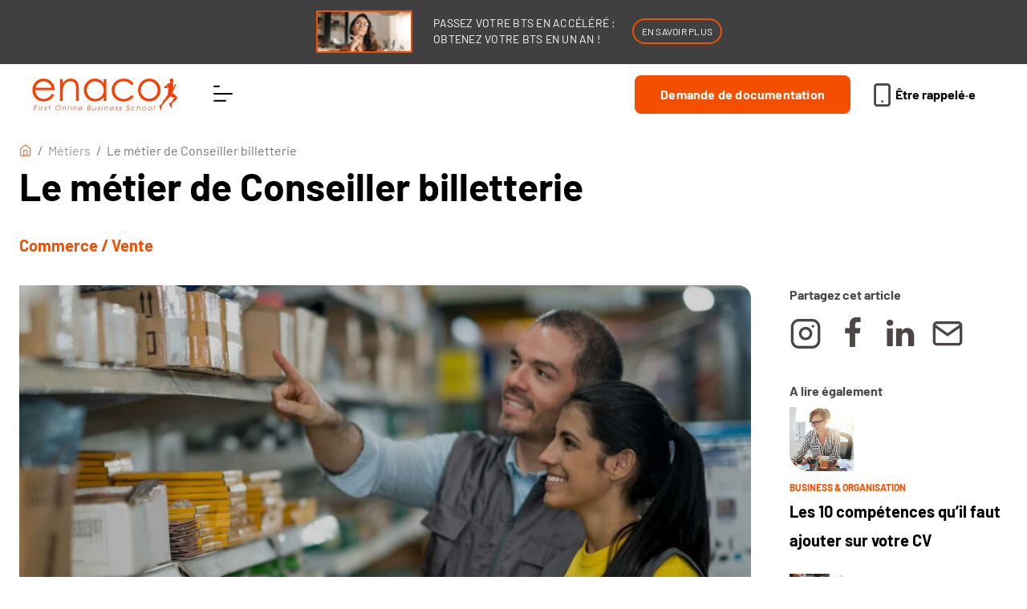

--- FILE ---
content_type: text/html; charset=UTF-8
request_url: https://www.enaco.fr/metiers/conseiller-billetterie/
body_size: 41089
content:

<!DOCTYPE html>


<html lang="fr-FR" >

<head><meta charset="UTF-8"><script>if(navigator.userAgent.match(/MSIE|Internet Explorer/i)||navigator.userAgent.match(/Trident\/7\..*?rv:11/i)){var href=document.location.href;if(!href.match(/[?&]nowprocket/)){if(href.indexOf("?")==-1){if(href.indexOf("#")==-1){document.location.href=href+"?nowprocket=1"}else{document.location.href=href.replace("#","?nowprocket=1#")}}else{if(href.indexOf("#")==-1){document.location.href=href+"&nowprocket=1"}else{document.location.href=href.replace("#","&nowprocket=1#")}}}}</script><script>(()=>{class RocketLazyLoadScripts{constructor(){this.v="1.2.6",this.triggerEvents=["keydown","mousedown","mousemove","touchmove","touchstart","touchend","wheel"],this.userEventHandler=this.t.bind(this),this.touchStartHandler=this.i.bind(this),this.touchMoveHandler=this.o.bind(this),this.touchEndHandler=this.h.bind(this),this.clickHandler=this.u.bind(this),this.interceptedClicks=[],this.interceptedClickListeners=[],this.l(this),window.addEventListener("pageshow",(t=>{this.persisted=t.persisted,this.everythingLoaded&&this.m()})),this.CSPIssue=sessionStorage.getItem("rocketCSPIssue"),document.addEventListener("securitypolicyviolation",(t=>{this.CSPIssue||"script-src-elem"!==t.violatedDirective||"data"!==t.blockedURI||(this.CSPIssue=!0,sessionStorage.setItem("rocketCSPIssue",!0))})),document.addEventListener("DOMContentLoaded",(()=>{this.k()})),this.delayedScripts={normal:[],async:[],defer:[]},this.trash=[],this.allJQueries=[]}p(t){document.hidden?t.t():(this.triggerEvents.forEach((e=>window.addEventListener(e,t.userEventHandler,{passive:!0}))),window.addEventListener("touchstart",t.touchStartHandler,{passive:!0}),window.addEventListener("mousedown",t.touchStartHandler),document.addEventListener("visibilitychange",t.userEventHandler))}_(){this.triggerEvents.forEach((t=>window.removeEventListener(t,this.userEventHandler,{passive:!0}))),document.removeEventListener("visibilitychange",this.userEventHandler)}i(t){"HTML"!==t.target.tagName&&(window.addEventListener("touchend",this.touchEndHandler),window.addEventListener("mouseup",this.touchEndHandler),window.addEventListener("touchmove",this.touchMoveHandler,{passive:!0}),window.addEventListener("mousemove",this.touchMoveHandler),t.target.addEventListener("click",this.clickHandler),this.L(t.target,!0),this.S(t.target,"onclick","rocket-onclick"),this.C())}o(t){window.removeEventListener("touchend",this.touchEndHandler),window.removeEventListener("mouseup",this.touchEndHandler),window.removeEventListener("touchmove",this.touchMoveHandler,{passive:!0}),window.removeEventListener("mousemove",this.touchMoveHandler),t.target.removeEventListener("click",this.clickHandler),this.L(t.target,!1),this.S(t.target,"rocket-onclick","onclick"),this.M()}h(){window.removeEventListener("touchend",this.touchEndHandler),window.removeEventListener("mouseup",this.touchEndHandler),window.removeEventListener("touchmove",this.touchMoveHandler,{passive:!0}),window.removeEventListener("mousemove",this.touchMoveHandler)}u(t){t.target.removeEventListener("click",this.clickHandler),this.L(t.target,!1),this.S(t.target,"rocket-onclick","onclick"),this.interceptedClicks.push(t),t.preventDefault(),t.stopPropagation(),t.stopImmediatePropagation(),this.M()}O(){window.removeEventListener("touchstart",this.touchStartHandler,{passive:!0}),window.removeEventListener("mousedown",this.touchStartHandler),this.interceptedClicks.forEach((t=>{t.target.dispatchEvent(new MouseEvent("click",{view:t.view,bubbles:!0,cancelable:!0}))}))}l(t){EventTarget.prototype.addEventListenerWPRocketBase=EventTarget.prototype.addEventListener,EventTarget.prototype.addEventListener=function(e,i,o){"click"!==e||t.windowLoaded||i===t.clickHandler||t.interceptedClickListeners.push({target:this,func:i,options:o}),(this||window).addEventListenerWPRocketBase(e,i,o)}}L(t,e){this.interceptedClickListeners.forEach((i=>{i.target===t&&(e?t.removeEventListener("click",i.func,i.options):t.addEventListener("click",i.func,i.options))})),t.parentNode!==document.documentElement&&this.L(t.parentNode,e)}D(){return new Promise((t=>{this.P?this.M=t:t()}))}C(){this.P=!0}M(){this.P=!1}S(t,e,i){t.hasAttribute&&t.hasAttribute(e)&&(event.target.setAttribute(i,event.target.getAttribute(e)),event.target.removeAttribute(e))}t(){this._(this),"loading"===document.readyState?document.addEventListener("DOMContentLoaded",this.R.bind(this)):this.R()}k(){let t=[];document.querySelectorAll("script[type=rocketlazyloadscript][data-rocket-src]").forEach((e=>{let i=e.getAttribute("data-rocket-src");if(i&&!i.startsWith("data:")){0===i.indexOf("//")&&(i=location.protocol+i);try{const o=new URL(i).origin;o!==location.origin&&t.push({src:o,crossOrigin:e.crossOrigin||"module"===e.getAttribute("data-rocket-type")})}catch(t){}}})),t=[...new Map(t.map((t=>[JSON.stringify(t),t]))).values()],this.T(t,"preconnect")}async R(){this.lastBreath=Date.now(),this.j(this),this.F(this),this.I(),this.W(),this.q(),await this.A(this.delayedScripts.normal),await this.A(this.delayedScripts.defer),await this.A(this.delayedScripts.async);try{await this.U(),await this.H(this),await this.J()}catch(t){console.error(t)}window.dispatchEvent(new Event("rocket-allScriptsLoaded")),this.everythingLoaded=!0,this.D().then((()=>{this.O()})),this.N()}W(){document.querySelectorAll("script[type=rocketlazyloadscript]").forEach((t=>{t.hasAttribute("data-rocket-src")?t.hasAttribute("async")&&!1!==t.async?this.delayedScripts.async.push(t):t.hasAttribute("defer")&&!1!==t.defer||"module"===t.getAttribute("data-rocket-type")?this.delayedScripts.defer.push(t):this.delayedScripts.normal.push(t):this.delayedScripts.normal.push(t)}))}async B(t){if(await this.G(),!0!==t.noModule||!("noModule"in HTMLScriptElement.prototype))return new Promise((e=>{let i;function o(){(i||t).setAttribute("data-rocket-status","executed"),e()}try{if(navigator.userAgent.indexOf("Firefox/")>0||""===navigator.vendor||this.CSPIssue)i=document.createElement("script"),[...t.attributes].forEach((t=>{let e=t.nodeName;"type"!==e&&("data-rocket-type"===e&&(e="type"),"data-rocket-src"===e&&(e="src"),i.setAttribute(e,t.nodeValue))})),t.text&&(i.text=t.text),i.hasAttribute("src")?(i.addEventListener("load",o),i.addEventListener("error",(function(){i.setAttribute("data-rocket-status","failed-network"),e()})),setTimeout((()=>{i.isConnected||e()}),1)):(i.text=t.text,o()),t.parentNode.replaceChild(i,t);else{const i=t.getAttribute("data-rocket-type"),s=t.getAttribute("data-rocket-src");i?(t.type=i,t.removeAttribute("data-rocket-type")):t.removeAttribute("type"),t.addEventListener("load",o),t.addEventListener("error",(i=>{this.CSPIssue&&i.target.src.startsWith("data:")?(console.log("WPRocket: data-uri blocked by CSP -> fallback"),t.removeAttribute("src"),this.B(t).then(e)):(t.setAttribute("data-rocket-status","failed-network"),e())})),s?(t.removeAttribute("data-rocket-src"),t.src=s):t.src="data:text/javascript;base64,"+window.btoa(unescape(encodeURIComponent(t.text)))}}catch(i){t.setAttribute("data-rocket-status","failed-transform"),e()}}));t.setAttribute("data-rocket-status","skipped")}async A(t){const e=t.shift();return e&&e.isConnected?(await this.B(e),this.A(t)):Promise.resolve()}q(){this.T([...this.delayedScripts.normal,...this.delayedScripts.defer,...this.delayedScripts.async],"preload")}T(t,e){var i=document.createDocumentFragment();t.forEach((t=>{const o=t.getAttribute&&t.getAttribute("data-rocket-src")||t.src;if(o&&!o.startsWith("data:")){const s=document.createElement("link");s.href=o,s.rel=e,"preconnect"!==e&&(s.as="script"),t.getAttribute&&"module"===t.getAttribute("data-rocket-type")&&(s.crossOrigin=!0),t.crossOrigin&&(s.crossOrigin=t.crossOrigin),t.integrity&&(s.integrity=t.integrity),i.appendChild(s),this.trash.push(s)}})),document.head.appendChild(i)}j(t){let e={};function i(i,o){return e[o].eventsToRewrite.indexOf(i)>=0&&!t.everythingLoaded?"rocket-"+i:i}function o(t,o){!function(t){e[t]||(e[t]={originalFunctions:{add:t.addEventListener,remove:t.removeEventListener},eventsToRewrite:[]},t.addEventListener=function(){arguments[0]=i(arguments[0],t),e[t].originalFunctions.add.apply(t,arguments)},t.removeEventListener=function(){arguments[0]=i(arguments[0],t),e[t].originalFunctions.remove.apply(t,arguments)})}(t),e[t].eventsToRewrite.push(o)}function s(e,i){let o=e[i];e[i]=null,Object.defineProperty(e,i,{get:()=>o||function(){},set(s){t.everythingLoaded?o=s:e["rocket"+i]=o=s}})}o(document,"DOMContentLoaded"),o(window,"DOMContentLoaded"),o(window,"load"),o(window,"pageshow"),o(document,"readystatechange"),s(document,"onreadystatechange"),s(window,"onload"),s(window,"onpageshow");try{Object.defineProperty(document,"readyState",{get:()=>t.rocketReadyState,set(e){t.rocketReadyState=e},configurable:!0}),document.readyState="loading"}catch(t){console.log("WPRocket DJE readyState conflict, bypassing")}}F(t){let e;function i(e){return t.everythingLoaded?e:e.split(" ").map((t=>"load"===t||0===t.indexOf("load.")?"rocket-jquery-load":t)).join(" ")}function o(o){function s(t){const e=o.fn[t];o.fn[t]=o.fn.init.prototype[t]=function(){return this[0]===window&&("string"==typeof arguments[0]||arguments[0]instanceof String?arguments[0]=i(arguments[0]):"object"==typeof arguments[0]&&Object.keys(arguments[0]).forEach((t=>{const e=arguments[0][t];delete arguments[0][t],arguments[0][i(t)]=e}))),e.apply(this,arguments),this}}o&&o.fn&&!t.allJQueries.includes(o)&&(o.fn.ready=o.fn.init.prototype.ready=function(e){return t.domReadyFired?e.bind(document)(o):document.addEventListener("rocket-DOMContentLoaded",(()=>e.bind(document)(o))),o([])},s("on"),s("one"),t.allJQueries.push(o)),e=o}o(window.jQuery),Object.defineProperty(window,"jQuery",{get:()=>e,set(t){o(t)}})}async H(t){const e=document.querySelector("script[data-webpack]");e&&(await async function(){return new Promise((t=>{e.addEventListener("load",t),e.addEventListener("error",t)}))}(),await t.K(),await t.H(t))}async U(){this.domReadyFired=!0;try{document.readyState="interactive"}catch(t){}await this.G(),document.dispatchEvent(new Event("rocket-readystatechange")),await this.G(),document.rocketonreadystatechange&&document.rocketonreadystatechange(),await this.G(),document.dispatchEvent(new Event("rocket-DOMContentLoaded")),await this.G(),window.dispatchEvent(new Event("rocket-DOMContentLoaded"))}async J(){try{document.readyState="complete"}catch(t){}await this.G(),document.dispatchEvent(new Event("rocket-readystatechange")),await this.G(),document.rocketonreadystatechange&&document.rocketonreadystatechange(),await this.G(),window.dispatchEvent(new Event("rocket-load")),await this.G(),window.rocketonload&&window.rocketonload(),await this.G(),this.allJQueries.forEach((t=>t(window).trigger("rocket-jquery-load"))),await this.G();const t=new Event("rocket-pageshow");t.persisted=this.persisted,window.dispatchEvent(t),await this.G(),window.rocketonpageshow&&window.rocketonpageshow({persisted:this.persisted}),this.windowLoaded=!0}m(){document.onreadystatechange&&document.onreadystatechange(),window.onload&&window.onload(),window.onpageshow&&window.onpageshow({persisted:this.persisted})}I(){const t=new Map;document.write=document.writeln=function(e){const i=document.currentScript;i||console.error("WPRocket unable to document.write this: "+e);const o=document.createRange(),s=i.parentElement;let n=t.get(i);void 0===n&&(n=i.nextSibling,t.set(i,n));const c=document.createDocumentFragment();o.setStart(c,0),c.appendChild(o.createContextualFragment(e)),s.insertBefore(c,n)}}async G(){Date.now()-this.lastBreath>45&&(await this.K(),this.lastBreath=Date.now())}async K(){return document.hidden?new Promise((t=>setTimeout(t))):new Promise((t=>requestAnimationFrame(t)))}N(){this.trash.forEach((t=>t.remove()))}static run(){const t=new RocketLazyLoadScripts;t.p(t)}}RocketLazyLoadScripts.run()})();</script>

    
    <meta name="viewport" content="width=device-width, initial-scale=1.0" >

    
    

    
   <!-- <link href="https://fonts.googleapis.com/css2?family=Montserrat:ital,wght@0,100..900;1,100..900&display=swap" rel="stylesheet"> -->

    <!-- <script type="rocketlazyloadscript">
        MyAbTest.init();
    </script> -->

    
    <title>Agent de billetterie : carrière et salaire</title><link rel="preload" data-rocket-preload as="font" href="https://www.enaco.fr/app/cache/fonts/1/google-fonts/fonts/s/barlow/v13/7cHpv4kjgoGqM7E_DMs5.woff2" crossorigin><link rel="preload" data-rocket-preload as="font" href="https://www.enaco.fr/app/cache/fonts/1/google-fonts/fonts/s/barlow/v13/7cHqv4kjgoGqM7E3t-4s51os.woff2" crossorigin><link rel="preload" data-rocket-preload as="font" href="https://www.enaco.fr/app/themes/enaco/assets/fonts/icomoon/icomoon.ttf?oyfcuu" crossorigin><style id="wpr-usedcss">@font-face{font-family:Barlow;font-style:normal;font-weight:400;font-display:swap;src:url(https://www.enaco.fr/app/cache/fonts/1/google-fonts/fonts/s/barlow/v13/7cHpv4kjgoGqM7E_DMs5.woff2) format('woff2');unicode-range:U+0000-00FF,U+0131,U+0152-0153,U+02BB-02BC,U+02C6,U+02DA,U+02DC,U+0304,U+0308,U+0329,U+2000-206F,U+20AC,U+2122,U+2191,U+2193,U+2212,U+2215,U+FEFF,U+FFFD}@font-face{font-family:Barlow;font-style:normal;font-weight:700;font-display:swap;src:url(https://www.enaco.fr/app/cache/fonts/1/google-fonts/fonts/s/barlow/v13/7cHqv4kjgoGqM7E3t-4s51os.woff2) format('woff2');unicode-range:U+0000-00FF,U+0131,U+0152-0153,U+02BB-02BC,U+02C6,U+02DA,U+02DC,U+0304,U+0308,U+0329,U+2000-206F,U+20AC,U+2122,U+2191,U+2193,U+2212,U+2215,U+FEFF,U+FFFD}img:is([sizes=auto i],[sizes^="auto," i]){contain-intrinsic-size:3000px 1500px}img.emoji{display:inline!important;border:none!important;box-shadow:none!important;height:1em!important;width:1em!important;margin:0 .07em!important;vertical-align:-.1em!important;background:0 0!important;padding:0!important}.wp-block-button__link{align-content:center;box-sizing:border-box;cursor:pointer;display:inline-block;height:100%;text-align:center;word-break:break-word}:where(.wp-block-button__link){border-radius:9999px;box-shadow:none;padding:calc(.667em + 2px) calc(1.333em + 2px);text-decoration:none}.wp-block-buttons>.wp-block-button.has-custom-font-size .wp-block-button__link{font-size:inherit}:root :where(.wp-block-button .wp-block-button__link.is-style-outline),:root :where(.wp-block-button.is-style-outline>.wp-block-button__link){border:2px solid;padding:.667em 1.333em}:root :where(.wp-block-button .wp-block-button__link.is-style-outline:not(.has-text-color)),:root :where(.wp-block-button.is-style-outline>.wp-block-button__link:not(.has-text-color)){color:currentColor}:root :where(.wp-block-button .wp-block-button__link.is-style-outline:not(.has-background)),:root :where(.wp-block-button.is-style-outline>.wp-block-button__link:not(.has-background)){background-color:initial;background-image:none}.wp-block-buttons{box-sizing:border-box}.wp-block-buttons>.wp-block-button{display:inline-block;margin:0}.wp-block-buttons.is-content-justification-center{justify-content:center}.wp-block-buttons.has-custom-font-size .wp-block-button__link{font-size:inherit}.wp-block-buttons .wp-block-button__link{width:100%}:where(.wp-block-calendar table:not(.has-background) th){background:#ddd}.wp-block-columns{align-items:normal!important;box-sizing:border-box;display:flex;flex-wrap:wrap!important}@media (min-width:782px){.wp-block-columns{flex-wrap:nowrap!important}}@media (max-width:781px){.wp-block-columns:not(.is-not-stacked-on-mobile)>.wp-block-column{flex-basis:100%!important}}@media (min-width:782px){.wp-block-columns:not(.is-not-stacked-on-mobile)>.wp-block-column{flex-basis:0;flex-grow:1}.wp-block-columns:not(.is-not-stacked-on-mobile)>.wp-block-column[style*=flex-basis]{flex-grow:0}}:where(.wp-block-columns){margin-bottom:1.75em}:where(.wp-block-columns.has-background){padding:1.25em 2.375em}.wp-block-column{flex-grow:1;min-width:0;overflow-wrap:break-word;word-break:break-word}:where(.wp-block-post-comments input[type=submit]){border:none}:where(.wp-block-cover-image:not(.has-text-color)),:where(.wp-block-cover:not(.has-text-color)){color:#fff}:where(.wp-block-cover-image.is-light:not(.has-text-color)),:where(.wp-block-cover.is-light:not(.has-text-color)){color:#000}:root :where(.wp-block-cover h1:not(.has-text-color)),:root :where(.wp-block-cover h2:not(.has-text-color)),:root :where(.wp-block-cover h3:not(.has-text-color)),:root :where(.wp-block-cover h4:not(.has-text-color)),:root :where(.wp-block-cover h5:not(.has-text-color)),:root :where(.wp-block-cover h6:not(.has-text-color)),:root :where(.wp-block-cover p:not(.has-text-color)){color:inherit}:where(.wp-block-file){margin-bottom:1.5em}:where(.wp-block-file__button){border-radius:2em;display:inline-block;padding:.5em 1em}:where(.wp-block-file__button):is(a):active,:where(.wp-block-file__button):is(a):focus,:where(.wp-block-file__button):is(a):hover,:where(.wp-block-file__button):is(a):visited{box-shadow:none;color:#fff;opacity:.85;text-decoration:none}.wp-block-group{box-sizing:border-box}:where(.wp-block-group.wp-block-group-is-layout-constrained){position:relative}h1.has-background,h2.has-background,h3.has-background{padding:1.25em 2.375em}.wp-block-image>a,.wp-block-image>figure>a{display:inline-block}.wp-block-image img{box-sizing:border-box;height:auto;max-width:100%;vertical-align:bottom}@media not (prefers-reduced-motion){.wp-block-image img.hide{visibility:hidden}.wp-block-image img.show{animation:.4s show-content-image}}.wp-block-image.alignfull>a,.wp-block-image.alignwide>a{width:100%}.wp-block-image.alignfull img,.wp-block-image.alignwide img{height:auto;width:100%}.wp-block-image .alignleft,.wp-block-image.alignleft{display:table}.wp-block-image .alignleft{float:left;margin:.5em 1em .5em 0}.wp-block-image :where(figcaption){margin-bottom:1em;margin-top:.5em}:root :where(.wp-block-image.is-style-rounded img,.wp-block-image .is-style-rounded img){border-radius:9999px}.wp-block-image figure{margin:0}@keyframes show-content-image{0%{visibility:hidden}99%{visibility:hidden}to{visibility:visible}}:where(.wp-block-latest-comments:not([style*=line-height] .wp-block-latest-comments__comment)){line-height:1.1}:where(.wp-block-latest-comments:not([style*=line-height] .wp-block-latest-comments__comment-excerpt p)){line-height:1.8}:root :where(.wp-block-latest-posts.is-grid){padding:0}:root :where(.wp-block-latest-posts.wp-block-latest-posts__list){padding-left:0}ol,ul{box-sizing:border-box}:root :where(.wp-block-list.has-background){padding:1.25em 2.375em}.wp-block-media-text{box-sizing:border-box}.wp-block-media-text{direction:ltr;display:grid;grid-template-columns:50% 1fr;grid-template-rows:auto}.wp-block-media-text.has-media-on-the-right{grid-template-columns:1fr 50%}.wp-block-media-text>.wp-block-media-text__media{align-self:center}.wp-block-media-text>.wp-block-media-text__media{grid-column:1;grid-row:1;margin:0}.wp-block-media-text.has-media-on-the-right>.wp-block-media-text__media{grid-column:2;grid-row:1}.wp-block-media-text__media a{display:block}.wp-block-media-text__media img{height:auto;max-width:unset;vertical-align:middle;width:100%}:where(.wp-block-navigation.has-background .wp-block-navigation-item a:not(.wp-element-button)),:where(.wp-block-navigation.has-background .wp-block-navigation-submenu a:not(.wp-element-button)){padding:.5em 1em}:where(.wp-block-navigation .wp-block-navigation__submenu-container .wp-block-navigation-item a:not(.wp-element-button)),:where(.wp-block-navigation .wp-block-navigation__submenu-container .wp-block-navigation-submenu a:not(.wp-element-button)),:where(.wp-block-navigation .wp-block-navigation__submenu-container .wp-block-navigation-submenu button.wp-block-navigation-item__content),:where(.wp-block-navigation .wp-block-navigation__submenu-container .wp-block-pages-list__item button.wp-block-navigation-item__content){padding:.5em 1em}:root :where(p.has-background){padding:1.25em 2.375em}:where(p.has-text-color:not(.has-link-color)) a{color:inherit}:where(.wp-block-post-comments-form) input:not([type=submit]),:where(.wp-block-post-comments-form) textarea{border:1px solid #949494;font-family:inherit;font-size:1em}:where(.wp-block-post-comments-form) input:where(:not([type=submit]):not([type=checkbox])),:where(.wp-block-post-comments-form) textarea{padding:calc(.667em + 2px)}:where(.wp-block-post-excerpt){box-sizing:border-box;margin-bottom:var(--wp--style--block-gap);margin-top:var(--wp--style--block-gap)}:where(.wp-block-preformatted.has-background){padding:1.25em 2.375em}:where(.wp-block-search__button){border:1px solid #ccc;padding:6px 10px}:where(.wp-block-search__input){font-family:inherit;font-size:inherit;font-style:inherit;font-weight:inherit;letter-spacing:inherit;line-height:inherit;text-transform:inherit}:where(.wp-block-search__button-inside .wp-block-search__inside-wrapper){border:1px solid #949494;box-sizing:border-box;padding:4px}:where(.wp-block-search__button-inside .wp-block-search__inside-wrapper) .wp-block-search__input{border:none;border-radius:0;padding:0 4px}:where(.wp-block-search__button-inside .wp-block-search__inside-wrapper) .wp-block-search__input:focus{outline:0}:where(.wp-block-search__button-inside .wp-block-search__inside-wrapper) :where(.wp-block-search__button){padding:4px 8px}:root :where(.wp-block-separator.is-style-dots){height:auto;line-height:1;text-align:center}:root :where(.wp-block-separator.is-style-dots):before{color:currentColor;content:"···";font-family:serif;font-size:1.5em;letter-spacing:2em;padding-left:2em}:root :where(.wp-block-site-logo.is-style-rounded){border-radius:9999px}:where(.wp-block-social-links:not(.is-style-logos-only)) .wp-social-link{background-color:#f0f0f0;color:#444}:where(.wp-block-social-links:not(.is-style-logos-only)) .wp-social-link-amazon{background-color:#f90;color:#fff}:where(.wp-block-social-links:not(.is-style-logos-only)) .wp-social-link-bandcamp{background-color:#1ea0c3;color:#fff}:where(.wp-block-social-links:not(.is-style-logos-only)) .wp-social-link-behance{background-color:#0757fe;color:#fff}:where(.wp-block-social-links:not(.is-style-logos-only)) .wp-social-link-bluesky{background-color:#0a7aff;color:#fff}:where(.wp-block-social-links:not(.is-style-logos-only)) .wp-social-link-codepen{background-color:#1e1f26;color:#fff}:where(.wp-block-social-links:not(.is-style-logos-only)) .wp-social-link-deviantart{background-color:#02e49b;color:#fff}:where(.wp-block-social-links:not(.is-style-logos-only)) .wp-social-link-discord{background-color:#5865f2;color:#fff}:where(.wp-block-social-links:not(.is-style-logos-only)) .wp-social-link-dribbble{background-color:#e94c89;color:#fff}:where(.wp-block-social-links:not(.is-style-logos-only)) .wp-social-link-dropbox{background-color:#4280ff;color:#fff}:where(.wp-block-social-links:not(.is-style-logos-only)) .wp-social-link-etsy{background-color:#f45800;color:#fff}:where(.wp-block-social-links:not(.is-style-logos-only)) .wp-social-link-facebook{background-color:#0866ff;color:#fff}:where(.wp-block-social-links:not(.is-style-logos-only)) .wp-social-link-fivehundredpx{background-color:#000;color:#fff}:where(.wp-block-social-links:not(.is-style-logos-only)) .wp-social-link-flickr{background-color:#0461dd;color:#fff}:where(.wp-block-social-links:not(.is-style-logos-only)) .wp-social-link-foursquare{background-color:#e65678;color:#fff}:where(.wp-block-social-links:not(.is-style-logos-only)) .wp-social-link-github{background-color:#24292d;color:#fff}:where(.wp-block-social-links:not(.is-style-logos-only)) .wp-social-link-goodreads{background-color:#eceadd;color:#382110}:where(.wp-block-social-links:not(.is-style-logos-only)) .wp-social-link-google{background-color:#ea4434;color:#fff}:where(.wp-block-social-links:not(.is-style-logos-only)) .wp-social-link-gravatar{background-color:#1d4fc4;color:#fff}:where(.wp-block-social-links:not(.is-style-logos-only)) .wp-social-link-instagram{background-color:#f00075;color:#fff}:where(.wp-block-social-links:not(.is-style-logos-only)) .wp-social-link-lastfm{background-color:#e21b24;color:#fff}:where(.wp-block-social-links:not(.is-style-logos-only)) .wp-social-link-linkedin{background-color:#0d66c2;color:#fff}:where(.wp-block-social-links:not(.is-style-logos-only)) .wp-social-link-mastodon{background-color:#3288d4;color:#fff}:where(.wp-block-social-links:not(.is-style-logos-only)) .wp-social-link-medium{background-color:#000;color:#fff}:where(.wp-block-social-links:not(.is-style-logos-only)) .wp-social-link-meetup{background-color:#f6405f;color:#fff}:where(.wp-block-social-links:not(.is-style-logos-only)) .wp-social-link-patreon{background-color:#000;color:#fff}:where(.wp-block-social-links:not(.is-style-logos-only)) .wp-social-link-pinterest{background-color:#e60122;color:#fff}:where(.wp-block-social-links:not(.is-style-logos-only)) .wp-social-link-pocket{background-color:#ef4155;color:#fff}:where(.wp-block-social-links:not(.is-style-logos-only)) .wp-social-link-reddit{background-color:#ff4500;color:#fff}:where(.wp-block-social-links:not(.is-style-logos-only)) .wp-social-link-skype{background-color:#0478d7;color:#fff}:where(.wp-block-social-links:not(.is-style-logos-only)) .wp-social-link-snapchat{background-color:#fefc00;color:#fff;stroke:#000}:where(.wp-block-social-links:not(.is-style-logos-only)) .wp-social-link-soundcloud{background-color:#ff5600;color:#fff}:where(.wp-block-social-links:not(.is-style-logos-only)) .wp-social-link-spotify{background-color:#1bd760;color:#fff}:where(.wp-block-social-links:not(.is-style-logos-only)) .wp-social-link-telegram{background-color:#2aabee;color:#fff}:where(.wp-block-social-links:not(.is-style-logos-only)) .wp-social-link-threads{background-color:#000;color:#fff}:where(.wp-block-social-links:not(.is-style-logos-only)) .wp-social-link-tiktok{background-color:#000;color:#fff}:where(.wp-block-social-links:not(.is-style-logos-only)) .wp-social-link-tumblr{background-color:#011835;color:#fff}:where(.wp-block-social-links:not(.is-style-logos-only)) .wp-social-link-twitch{background-color:#6440a4;color:#fff}:where(.wp-block-social-links:not(.is-style-logos-only)) .wp-social-link-twitter{background-color:#1da1f2;color:#fff}:where(.wp-block-social-links:not(.is-style-logos-only)) .wp-social-link-vimeo{background-color:#1eb7ea;color:#fff}:where(.wp-block-social-links:not(.is-style-logos-only)) .wp-social-link-vk{background-color:#4680c2;color:#fff}:where(.wp-block-social-links:not(.is-style-logos-only)) .wp-social-link-wordpress{background-color:#3499cd;color:#fff}:where(.wp-block-social-links:not(.is-style-logos-only)) .wp-social-link-whatsapp{background-color:#25d366;color:#fff}:where(.wp-block-social-links:not(.is-style-logos-only)) .wp-social-link-x{background-color:#000;color:#fff}:where(.wp-block-social-links:not(.is-style-logos-only)) .wp-social-link-yelp{background-color:#d32422;color:#fff}:where(.wp-block-social-links:not(.is-style-logos-only)) .wp-social-link-youtube{background-color:red;color:#fff}:where(.wp-block-social-links.is-style-logos-only) .wp-social-link{background:0 0}:where(.wp-block-social-links.is-style-logos-only) .wp-social-link svg{height:1.25em;width:1.25em}:where(.wp-block-social-links.is-style-logos-only) .wp-social-link-amazon{color:#f90}:where(.wp-block-social-links.is-style-logos-only) .wp-social-link-bandcamp{color:#1ea0c3}:where(.wp-block-social-links.is-style-logos-only) .wp-social-link-behance{color:#0757fe}:where(.wp-block-social-links.is-style-logos-only) .wp-social-link-bluesky{color:#0a7aff}:where(.wp-block-social-links.is-style-logos-only) .wp-social-link-codepen{color:#1e1f26}:where(.wp-block-social-links.is-style-logos-only) .wp-social-link-deviantart{color:#02e49b}:where(.wp-block-social-links.is-style-logos-only) .wp-social-link-discord{color:#5865f2}:where(.wp-block-social-links.is-style-logos-only) .wp-social-link-dribbble{color:#e94c89}:where(.wp-block-social-links.is-style-logos-only) .wp-social-link-dropbox{color:#4280ff}:where(.wp-block-social-links.is-style-logos-only) .wp-social-link-etsy{color:#f45800}:where(.wp-block-social-links.is-style-logos-only) .wp-social-link-facebook{color:#0866ff}:where(.wp-block-social-links.is-style-logos-only) .wp-social-link-fivehundredpx{color:#000}:where(.wp-block-social-links.is-style-logos-only) .wp-social-link-flickr{color:#0461dd}:where(.wp-block-social-links.is-style-logos-only) .wp-social-link-foursquare{color:#e65678}:where(.wp-block-social-links.is-style-logos-only) .wp-social-link-github{color:#24292d}:where(.wp-block-social-links.is-style-logos-only) .wp-social-link-goodreads{color:#382110}:where(.wp-block-social-links.is-style-logos-only) .wp-social-link-google{color:#ea4434}:where(.wp-block-social-links.is-style-logos-only) .wp-social-link-gravatar{color:#1d4fc4}:where(.wp-block-social-links.is-style-logos-only) .wp-social-link-instagram{color:#f00075}:where(.wp-block-social-links.is-style-logos-only) .wp-social-link-lastfm{color:#e21b24}:where(.wp-block-social-links.is-style-logos-only) .wp-social-link-linkedin{color:#0d66c2}:where(.wp-block-social-links.is-style-logos-only) .wp-social-link-mastodon{color:#3288d4}:where(.wp-block-social-links.is-style-logos-only) .wp-social-link-medium{color:#000}:where(.wp-block-social-links.is-style-logos-only) .wp-social-link-meetup{color:#f6405f}:where(.wp-block-social-links.is-style-logos-only) .wp-social-link-patreon{color:#000}:where(.wp-block-social-links.is-style-logos-only) .wp-social-link-pinterest{color:#e60122}:where(.wp-block-social-links.is-style-logos-only) .wp-social-link-pocket{color:#ef4155}:where(.wp-block-social-links.is-style-logos-only) .wp-social-link-reddit{color:#ff4500}:where(.wp-block-social-links.is-style-logos-only) .wp-social-link-skype{color:#0478d7}:where(.wp-block-social-links.is-style-logos-only) .wp-social-link-snapchat{color:#fff;stroke:#000}:where(.wp-block-social-links.is-style-logos-only) .wp-social-link-soundcloud{color:#ff5600}:where(.wp-block-social-links.is-style-logos-only) .wp-social-link-spotify{color:#1bd760}:where(.wp-block-social-links.is-style-logos-only) .wp-social-link-telegram{color:#2aabee}:where(.wp-block-social-links.is-style-logos-only) .wp-social-link-threads{color:#000}:where(.wp-block-social-links.is-style-logos-only) .wp-social-link-tiktok{color:#000}:where(.wp-block-social-links.is-style-logos-only) .wp-social-link-tumblr{color:#011835}:where(.wp-block-social-links.is-style-logos-only) .wp-social-link-twitch{color:#6440a4}:where(.wp-block-social-links.is-style-logos-only) .wp-social-link-twitter{color:#1da1f2}:where(.wp-block-social-links.is-style-logos-only) .wp-social-link-vimeo{color:#1eb7ea}:where(.wp-block-social-links.is-style-logos-only) .wp-social-link-vk{color:#4680c2}:where(.wp-block-social-links.is-style-logos-only) .wp-social-link-whatsapp{color:#25d366}:where(.wp-block-social-links.is-style-logos-only) .wp-social-link-wordpress{color:#3499cd}:where(.wp-block-social-links.is-style-logos-only) .wp-social-link-x{color:#000}:where(.wp-block-social-links.is-style-logos-only) .wp-social-link-yelp{color:#d32422}:where(.wp-block-social-links.is-style-logos-only) .wp-social-link-youtube{color:red}:root :where(.wp-block-social-links .wp-social-link a){padding:.25em}:root :where(.wp-block-social-links.is-style-logos-only .wp-social-link a){padding:0}:root :where(.wp-block-social-links.is-style-pill-shape .wp-social-link a){padding-left:.6666666667em;padding-right:.6666666667em}:root :where(.wp-block-tag-cloud.is-style-outline){display:flex;flex-wrap:wrap;gap:1ch}:root :where(.wp-block-tag-cloud.is-style-outline a){border:1px solid;font-size:unset!important;margin-right:0;padding:1ch 2ch;text-decoration:none!important}:root :where(.wp-block-table-of-contents){box-sizing:border-box}:where(.wp-block-term-description){box-sizing:border-box;margin-bottom:var(--wp--style--block-gap);margin-top:var(--wp--style--block-gap)}:where(pre.wp-block-verse){font-family:inherit}.wp-element-button{cursor:pointer}:root{--wp--preset--font-size--normal:16px;--wp--preset--font-size--huge:42px}.has-normal-font-size{font-size:var(--wp--preset--font-size--normal)}.has-text-align-left{text-align:left}html :where(.has-border-color){border-style:solid}html :where([style*=border-top-color]){border-top-style:solid}html :where([style*=border-right-color]){border-right-style:solid}html :where([style*=border-bottom-color]){border-bottom-style:solid}html :where([style*=border-left-color]){border-left-style:solid}html :where([style*=border-width]){border-style:solid}html :where([style*=border-top-width]){border-top-style:solid}html :where([style*=border-right-width]){border-right-style:solid}html :where([style*=border-bottom-width]){border-bottom-style:solid}html :where([style*=border-left-width]){border-left-style:solid}html :where(img[class*=wp-image-]){height:auto;max-width:100%}:where(figure){margin:0 0 1em}html :where(.is-position-sticky){--wp-admin--admin-bar--position-offset:var(--wp-admin--admin-bar--height,0px)}@media screen and (max-width:600px){html :where(.is-position-sticky){--wp-admin--admin-bar--position-offset:0px}}:root :where(.wp-block-image figcaption){color:#555;font-size:13px;text-align:center}.wp-block-image{margin:0 0 1em}:where(.wp-block-group.has-background){padding:1.25em 2.375em}:root :where(.wp-block-template-part.has-background){margin-bottom:0;margin-top:0;padding:1.25em 2.375em}.wp-block-button__link{color:#fff;background-color:#32373c;border-radius:9999px;box-shadow:none;text-decoration:none;padding:calc(.667em + 2px) calc(1.333em + 2px);font-size:1.125em}:root{--wp--preset--aspect-ratio--square:1;--wp--preset--aspect-ratio--4-3:4/3;--wp--preset--aspect-ratio--3-4:3/4;--wp--preset--aspect-ratio--3-2:3/2;--wp--preset--aspect-ratio--2-3:2/3;--wp--preset--aspect-ratio--16-9:16/9;--wp--preset--aspect-ratio--9-16:9/16;--wp--preset--color--black:#211310;--wp--preset--color--cyan-bluish-gray:#abb8c3;--wp--preset--color--white:#ffffff;--wp--preset--color--pale-pink:#f78da7;--wp--preset--color--vivid-red:#cf2e2e;--wp--preset--color--luminous-vivid-orange:#ff6900;--wp--preset--color--luminous-vivid-amber:#fcb900;--wp--preset--color--light-green-cyan:#7bdcb5;--wp--preset--color--vivid-green-cyan:#00d084;--wp--preset--color--pale-cyan-blue:#8ed1fc;--wp--preset--color--vivid-cyan-blue:#0693e3;--wp--preset--color--vivid-purple:#9b51e0;--wp--preset--color--orange:#F44F00;--wp--preset--color--orange-red:#7B1200;--wp--preset--color--dark-grey:#4D4645;--wp--preset--color--light-grey:#F5F5F5;--wp--preset--color--lighter-grey:#FAFAFA;--wp--preset--gradient--vivid-cyan-blue-to-vivid-purple:linear-gradient(135deg,rgba(6, 147, 227, 1) 0%,rgb(155, 81, 224) 100%);--wp--preset--gradient--light-green-cyan-to-vivid-green-cyan:linear-gradient(135deg,rgb(122, 220, 180) 0%,rgb(0, 208, 130) 100%);--wp--preset--gradient--luminous-vivid-amber-to-luminous-vivid-orange:linear-gradient(135deg,rgba(252, 185, 0, 1) 0%,rgba(255, 105, 0, 1) 100%);--wp--preset--gradient--luminous-vivid-orange-to-vivid-red:linear-gradient(135deg,rgba(255, 105, 0, 1) 0%,rgb(207, 46, 46) 100%);--wp--preset--gradient--very-light-gray-to-cyan-bluish-gray:linear-gradient(135deg,rgb(238, 238, 238) 0%,rgb(169, 184, 195) 100%);--wp--preset--gradient--cool-to-warm-spectrum:linear-gradient(135deg,rgb(74, 234, 220) 0%,rgb(151, 120, 209) 20%,rgb(207, 42, 186) 40%,rgb(238, 44, 130) 60%,rgb(251, 105, 98) 80%,rgb(254, 248, 76) 100%);--wp--preset--gradient--blush-light-purple:linear-gradient(135deg,rgb(255, 206, 236) 0%,rgb(152, 150, 240) 100%);--wp--preset--gradient--blush-bordeaux:linear-gradient(135deg,rgb(254, 205, 165) 0%,rgb(254, 45, 45) 50%,rgb(107, 0, 62) 100%);--wp--preset--gradient--luminous-dusk:linear-gradient(135deg,rgb(255, 203, 112) 0%,rgb(199, 81, 192) 50%,rgb(65, 88, 208) 100%);--wp--preset--gradient--pale-ocean:linear-gradient(135deg,rgb(255, 245, 203) 0%,rgb(182, 227, 212) 50%,rgb(51, 167, 181) 100%);--wp--preset--gradient--electric-grass:linear-gradient(135deg,rgb(202, 248, 128) 0%,rgb(113, 206, 126) 100%);--wp--preset--gradient--midnight:linear-gradient(135deg,rgb(2, 3, 129) 0%,rgb(40, 116, 252) 100%);--wp--preset--font-size--small:16px;--wp--preset--font-size--medium:20px;--wp--preset--font-size--large:36px;--wp--preset--font-size--x-large:42px;--wp--preset--font-size--very-small:12px;--wp--preset--font-size--normal:20px;--wp--preset--font-size--m:32px;--wp--preset--font-size--l:40px;--wp--preset--font-size--huge:80px;--wp--preset--spacing--20:0.44rem;--wp--preset--spacing--30:0.67rem;--wp--preset--spacing--40:1rem;--wp--preset--spacing--50:1.5rem;--wp--preset--spacing--60:2.25rem;--wp--preset--spacing--70:3.38rem;--wp--preset--spacing--80:5.06rem;--wp--preset--shadow--natural:6px 6px 9px rgba(0, 0, 0, .2);--wp--preset--shadow--deep:12px 12px 50px rgba(0, 0, 0, .4);--wp--preset--shadow--sharp:6px 6px 0px rgba(0, 0, 0, .2);--wp--preset--shadow--outlined:6px 6px 0px -3px rgba(255, 255, 255, 1),6px 6px rgba(0, 0, 0, 1);--wp--preset--shadow--crisp:6px 6px 0px rgba(0, 0, 0, 1)}:where(.is-layout-flex){gap:.5em}:where(.is-layout-grid){gap:.5em}body .is-layout-flex{display:flex}.is-layout-flex{flex-wrap:wrap;align-items:center}.is-layout-flex>:is(*,div){margin:0}.has-white-color{color:var(--wp--preset--color--white)!important}:where(.wp-block-post-template.is-layout-flex){gap:1.25em}:where(.wp-block-post-template.is-layout-grid){gap:1.25em}:where(.wp-block-columns.is-layout-flex){gap:2em}:where(.wp-block-columns.is-layout-grid){gap:2em}:root :where(.wp-block-pullquote){font-size:1.5em;line-height:1.6}.wp-grid-builder:not(.wpgb-template){opacity:.01}a,address,body,div,em,fieldset,form,h1,h2,h3,html,img,label,legend,li,object,ol,p,span,strong,table,tbody,tr,ul{border:0;margin:0;padding:0}article,aside,figure,figure img,footer,header,nav,object,section{display:block}a img{border:0}a{background:0 0;text-decoration:none;color:inherit;cursor:pointer}button{padding:0;background:0;border:0;cursor:pointer}input{padding:0;background:0;border:0}strong{font-weight:600}figure{margin:0}*{-webkit-box-sizing:border-box;box-sizing:border-box}address{font-style:normal}body,html{position:relative;margin:0!important;padding:0;width:100%;height:auto;text-align:left;background-color:#fff;font-family:Barlow,Arial,sans-serif;font-size:13px;line-height:1.2;color:#4d4645}body.noscroll{overflow:hidden}.site__content{position:relative;-webkit-transition:.6s cubic-bezier(.6,0,.15,1);transition:all .6s cubic-bezier(.6,0,.15,1);-webkit-transition:.8s cubic-bezier(.6,0,.15,1);transition:all .8s cubic-bezier(.6,0,.15,1)}.site__content.menu__open{-webkit-transform:translateY(80px);transform:translateY(80px)}.site__main{margin-left:auto;margin-right:auto}.site__main>.singular__content__container>.singular__content>:not(.alignfull):not(.alignwide):not(.alignleft):not(.alignright),.site__main>.wp-block-group.alignfull>.wp-block-group__inner-container>:not(.alignfull):not(.alignwide):not(.alignleft):not(.alignright),.site__main>:not(.alignfull):not(.alignwide):not(.alignleft):not(.alignright):not(.singular__content__container){padding:0 24px;-webkit-box-sizing:border-box;box-sizing:border-box}.site__main>.singular__content__container>.singular__content>:not(.alignfull):not(.alignwide):not(.alignleft):not(.alignright):not(ul):not(ol),.site__main>.wp-block-group.alignfull>.wp-block-group__inner-container>:not(.alignfull):not(.alignwide):not(.alignleft):not(.alignright):not(ul):not(ol),.site__main>:not(.alignfull):not(.alignwide):not(.alignleft):not(.alignright):not(.singular__content__container):not(ul):not(ol){margin-left:auto;margin-right:auto;width:100%;max-width:1600px}.site__main>.alignfull{padding:0 24px;width:100%}.site__main>.alignfull>.alignwide,.site__main>.alignwide,.site__main>.wp-block-group.alignfull>.wp-block-group__inner-container>.alignwide{padding:0 24px}.site__main>.alignfull>.alignwide:not(ul):not(ol),.site__main>.alignwide:not(ul):not(ol),.site__main>.wp-block-group.alignfull>.wp-block-group__inner-container>.alignwide:not(ul):not(ol){margin-left:auto;margin-right:auto;width:100%}.site__main>.alignfull>.alignwide,.site__main>.wp-block-group.alignfull>.wp-block-group__inner-container>.alignwide{padding:0}.site__main .alignleft{margin-right:8px!important}section{position:relative;z-index:1}.site__main>.wp-block-group.has-background,.site__main>:not(.singular__content__container):not(#hero){margin-top:40px;margin-bottom:40px;padding-top:20px}.site__main>.wp-block-group.has-background.wp-block-group.has-background.alignfull:last-child,.site__main>:not(.singular__content__container):not(#hero).wp-block-group.has-background.alignfull:last-child{margin-bottom:0!important}.site__main>.singular__content__container>.singular__content>.wp-block-group.has-background,.site__main>.singular__content__container>.singular__content>:not(:first-child){margin-top:80px;margin-bottom:80px}.site__main>.wp-block-group.has-background:last-child,.site__main>:not(.singular__content__container):not(#hero):last-child{margin-bottom:112px}.has-background.has-light-grey-background-color,.has-light-grey-background-color{background-color:#f5f5f5}.has-background.alignfull{overflow:hidden}.has-background.wp-block-group>.wp-block-group__inner-container{padding:24px}.has-orange-color,.has-text-color.has-orange-color{color:#f44f00}.has-text-color.has-white-color,.has-white-color{color:#fff}.mb0{margin-bottom:0!important}.mr8{margin-right:8px!important}.noscroll{overflow:hidden}.float__left{float:left}.clearfix{clear:both}.hidden{display:none!important}.wpseopress-faq-question{font-size:2rem;letter-spacing:.01rem;line-height:2.4rem}@font-face{font-family:icomoon;src:url("https://www.enaco.fr/app/themes/enaco/assets/fonts/icomoon/icomoon.eot?oyfcuu");src:url("https://www.enaco.fr/app/themes/enaco/assets/fonts/icomoon/icomoon.eot?oyfcuu#iefix") format("embedded-opentype"),url("https://www.enaco.fr/app/themes/enaco/assets/fonts/icomoon/icomoon.ttf?oyfcuu") format("truetype"),url("https://www.enaco.fr/app/themes/enaco/assets/fonts/icomoon/icomoon.woff?oyfcuu") format("woff"),url("https://www.enaco.fr/app/themes/enaco/assets/fonts/icomoon/icomoon.svg?oyfcuu#icomoon") format("svg");font-weight:400;font-style:normal;font-display:swap}[class*=" icon-"],[class^=icon-]{font-family:icomoon!important;speak:never;font-style:normal;font-weight:400;font-variant:normal;text-transform:none;line-height:1;-webkit-font-smoothing:antialiased;-moz-osx-font-smoothing:grayscale}.icon-twitter::before{content:' ';display:block;width:20px;height:20px;background-image:var(--wpr-bg-856a2513-436e-4e0d-976c-12fb30105e0b);background-repeat:no-repeat;margin-top:4px}li.social__network.twitter>a>i.icon-twitter::before{width:28px;height:26px;background-image:var(--wpr-bg-50490b9e-884a-4ed1-a67f-0e8bc5298cf0)}.icon-facebook:before{content:"\f09a"}.icon-facebook-f:before{content:"\f09a"}.icon-linkedin:before{content:"\f0e1"}.icon-youtube:before{content:"\f167"}.icon-home:before{content:"\e97d"}.icon-instagram:before{content:"\e981"}.icon-mail:before{content:"\e98e"}.icon-smartphone:before{content:"\e9d9"}.scroll__bottom{position:absolute;left:50%;-webkit-transform:translateX(-50%);transform:translateX(-50%);cursor:pointer}.scroll__bottom .text{position:absolute;top:50%;left:50%;-webkit-transform:translate(calc(-50% + 20px),-50%) rotate(-90deg);transform:translate(calc(-50% + 20px),-50%) rotate(-90deg);width:120px;font-family:Barlow,Arial,sans-serif;font-weight:700;font-size:12px;font-size:.9230769231rem;line-height:28px;text-align:center;color:#fff}.scroll__bottom:after,.scroll__bottom:before{content:'';position:absolute;top:50%;left:50%;-webkit-transform:translate(-50%,-50%);transform:translate(-50%,-50%);width:4px;height:60px;-webkit-transform:translate(calc(-50% - 4px),calc(-50% + 16px));transform:translate(calc(-50% - 4px),calc(-50% + 16px));border-radius:16px;background-color:#fff;-webkit-transition:.8s cubic-bezier(.6,0,.15,1);transition:all .8s cubic-bezier(.6,0,.15,1)}.scroll__bottom:after{-webkit-transform:translate(calc(-50% + 4px),calc(-50% - 16px));transform:translate(calc(-50% + 4px),calc(-50% - 16px));background-color:#f44f00}.scroll__bottom:hover:before{-webkit-transform:translate(calc(-50% - 4px),calc(-50% - 16px));transform:translate(calc(-50% - 4px),calc(-50% - 16px))}.scroll__bottom:hover:after{-webkit-transform:translate(calc(-50% + 4px),calc(-50% + 16px));transform:translate(calc(-50% + 4px),calc(-50% + 16px))}.social__networks__list{display:-webkit-box;display:-ms-flexbox;display:flex;-moz-flex-direction:row;-ms-flex-direction:row;-webkit-box-orient:horizontal;-webkit-box-direction:normal;flex-direction:row;-ms-flex-wrap:wrap;flex-wrap:wrap;margin:0 -16px}.social__networks__list li{margin:0 16px}.social__networks__list li [class*=" icon-"],.social__networks__list li [class^=icon-]{font-size:32px;color:#000}.wp-block-buttons{margin-top:22px}.wp-block-button,.wp-block-buttons .wp-block-button{display:inline-block;position:relative;margin:0 40px 16px 0;padding:8px 0;border-radius:8px;background-color:#f44f00;overflow:hidden;-webkit-transition:.8s cubic-bezier(.6,0,.15,1);transition:all .8s cubic-bezier(.6,0,.15,1)}.wp-block-button:before,.wp-block-buttons .wp-block-button:before{content:'';position:absolute;top:0;left:0;width:100%;height:100%;background-color:#000;-webkit-transform:scaleX(0);transform:scaleX(0);-webkit-transform-origin:left center;transform-origin:left center;z-index:0;-webkit-transition:transform .8s cubic-bezier(.6,0,.15,1),background-color .8s cubic-bezier(.6,0,.15,1);-webkit-transition:background-color .8s cubic-bezier(.6,0,.15,1),-webkit-transform .8s cubic-bezier(.6,0,.15,1);transition:background-color .8s cubic-bezier(.6,0,.15,1),-webkit-transform .8s cubic-bezier(.6,0,.15,1);transition:transform .8s cubic-bezier(.6,0,.15,1),background-color .8s cubic-bezier(.6,0,.15,1);transition:transform .8s cubic-bezier(.6,0,.15,1),background-color .8s cubic-bezier(.6,0,.15,1),-webkit-transform .8s cubic-bezier(.6,0,.15,1)}.wp-block-button .wp-block-button__link,.wp-block-buttons .wp-block-button .wp-block-button__link{display:-webkit-box;display:-ms-flexbox;display:flex;-moz-flex-direction:column;-ms-flex-direction:column;-webkit-box-orient:vertical;-webkit-box-direction:normal;flex-direction:column;-ms-flex-wrap:wrap;flex-wrap:wrap;-moz-justify-content:center;-ms-justify-content:center;-webkit-box-pack:center;justify-content:center;-ms-flex-pack:center;-moz-align-items:center;-ms-align-items:center;-ms-flex-align:center;-webkit-box-align:center;align-items:center;position:relative;padding:0 32px;height:100%;background-color:transparent;font-family:Barlow,Arial,sans-serif;font-weight:700;font-size:16px;font-size:1.2307692308rem;line-height:32px;text-align:left;z-index:1;-webkit-transition:.8s cubic-bezier(.6,0,.15,1);transition:all .8s cubic-bezier(.6,0,.15,1)}.wp-block-button.has__icon .wp-block-button__link,.wp-block-buttons .wp-block-button.has__icon .wp-block-button__link{display:-webkit-box;display:-ms-flexbox;display:flex;-moz-flex-direction:row;-ms-flex-direction:row;-webkit-box-orient:horizontal;-webkit-box-direction:normal;flex-direction:row;-ms-flex-wrap:nowrap;flex-wrap:nowrap;-moz-justify-content:space-between;-ms-justify-content:space-between;-webkit-box-pack:justify;justify-content:space-between;-ms-flex-pack:space-between;-moz-align-items:center;-ms-align-items:center;-ms-flex-align:center;-webkit-box-align:center;align-items:center;padding-right:0!important;padding-left:24px}.wp-block-button.has__icon .wp-block-button__link:after,.wp-block-buttons .wp-block-button.has__icon .wp-block-button__link:after{content:'\e913';color:#fff;font-size:24px;font-family:icomoon!important;speak:never;font-style:normal;font-weight:400;font-variant:normal;text-transform:none;line-height:1;-webkit-font-smoothing:antialiased;-moz-osx-font-smoothing:grayscale;-webkit-box-flex:0;-ms-flex:0 0 48px;flex:0 0 48px;display:-webkit-box;display:-ms-flexbox;display:flex;-moz-flex-direction:column;-ms-flex-direction:column;-webkit-box-orient:vertical;-webkit-box-direction:normal;flex-direction:column;-ms-flex-wrap:nowrap;flex-wrap:nowrap;-moz-justify-content:center;-ms-justify-content:center;-webkit-box-pack:center;justify-content:center;-ms-flex-pack:center;-moz-align-items:center;-ms-align-items:center;-ms-flex-align:center;-webkit-box-align:center;align-items:center;margin-left:24px;width:48px;height:48px;background-color:#000;-webkit-transition:.8s cubic-bezier(.6,0,.15,1);transition:all .8s cubic-bezier(.6,0,.15,1)}.wp-block-button.has-normal-font-size .wp-block-button__link,.wp-block-buttons .wp-block-button.has-normal-font-size .wp-block-button__link{padding:0 64px;border-radius:16px;font-size:20px;font-size:1.5384615385rem}.wp-block-button.has-normal-font-size.has__icon,.wp-block-buttons .wp-block-button.has-normal-font-size.has__icon{padding:0}.wp-block-button.has-normal-font-size.has__icon .wp-block-button__link,.wp-block-buttons .wp-block-button.has-normal-font-size.has__icon .wp-block-button__link{padding-left:32px}.wp-block-button.has-normal-font-size.has__icon .wp-block-button__link:after,.wp-block-buttons .wp-block-button.has-normal-font-size.has__icon .wp-block-button__link:after{font-size:32px;-webkit-box-flex:0;-ms-flex:0 0 80px;flex:0 0 80px;margin-left:32px;width:80px;height:80px}.wp-block-button.is-style-black,.wp-block-button.is-style-orange{display:-webkit-box;display:-ms-flexbox;display:flex;-moz-flex-direction:column;-ms-flex-direction:column;-webkit-box-orient:vertical;-webkit-box-direction:normal;flex-direction:column;-ms-flex-wrap:nowrap;flex-wrap:nowrap;-moz-justify-content:center;-ms-justify-content:center;-webkit-box-pack:center;justify-content:center;-ms-flex-pack:center;-moz-align-items:center;-ms-align-items:center;-ms-flex-align:center;-webkit-box-align:center;align-items:center;min-height:64px}.wp-block-button.is-style-black .wp-block-button__link,.wp-block-button.is-style-orange .wp-block-button__link{height:100%}.wp-block-button.is-style-black,.wp-block-buttons .wp-block-button.is-style-black{color:#fff;background-color:#000}.wp-block-button.is-style-black:before,.wp-block-buttons .wp-block-button.is-style-black:before{background-color:#4d4645}.wp-block-button.is-style-black.has__icon .wp-block-button__link:after,.wp-block-buttons .wp-block-button.is-style-black.has__icon .wp-block-button__link:after{color:#fff;background-color:#4d4645}.wp-block-button.is-style-black.has__icon:hover .wp-block-button__link:after,.wp-block-buttons .wp-block-button.is-style-black.has__icon:hover .wp-block-button__link:after{background-color:#000}.wp-block-button.is-style-link__icon,.wp-block-buttons .wp-block-button.is-style-link__icon{height:auto!important;border-radius:0;background:0}.wp-block-button.is-style-link__icon:before,.wp-block-buttons .wp-block-button.is-style-link__icon:before{content:none}.wp-block-button.is-style-link__icon .wp-block-button__link,.wp-block-buttons .wp-block-button.is-style-link__icon .wp-block-button__link{display:inline-block;padding:0;height:auto;border-radius:0;background:0;color:#000}.wp-block-button.is-style-link__icon .wp-block-button__link:before,.wp-block-buttons .wp-block-button.is-style-link__icon .wp-block-button__link:before{content:'';position:absolute;top:calc(100% - 8px);left:0;width:100%;height:2px;background-color:#f44f00;border-radius:40px;-webkit-transform:scaleX(1);transform:scaleX(1);-webkit-transform-origin:left center;transform-origin:left center;z-index:-1;-webkit-transition:.8s cubic-bezier(.6,0,.15,1);transition:all .8s cubic-bezier(.6,0,.15,1)}.wp-block-button.is-style-link__icon.has-normal-font-size .wp-block-button__link:before,.wp-block-buttons .wp-block-button.is-style-link__icon.has-normal-font-size .wp-block-button__link:before{top:90%;height:4px}.wp-block-button.is-style-link__icon.has-white-color .wp-block-button__link,.wp-block-buttons .wp-block-button.is-style-link__icon.has-white-color .wp-block-button__link{color:#fff}.wp-block-button.is-style-link__icon.has-white-color .wp-block-button__link:before,.wp-block-buttons .wp-block-button.is-style-link__icon.has-white-color .wp-block-button__link:before{background-color:#fff}.wp-block-button.is-style-link__icon .wp-block-button__link,.wp-block-buttons .wp-block-button.is-style-link__icon .wp-block-button__link{display:inline-block;padding:0 28px 0 0}.wp-block-button.is-style-link__icon .wp-block-button__link:before,.wp-block-buttons .wp-block-button.is-style-link__icon .wp-block-button__link:before{top:100%;width:calc(100% - 28px)}.wp-block-button.is-style-link__icon .wp-block-button__link:after,.wp-block-buttons .wp-block-button.is-style-link__icon .wp-block-button__link:after{content:'\e913';font-family:icomoon!important;speak:never;font-style:normal;font-weight:400;font-variant:normal;text-transform:none;line-height:1;-webkit-font-smoothing:antialiased;-moz-osx-font-smoothing:grayscale;color:#f44f00;font-size:20px;position:absolute;top:6px;right:4px;-webkit-transition:.8s cubic-bezier(.6,0,.15,1);transition:all .8s cubic-bezier(.6,0,.15,1)}.wp-block-button.is-style-link__icon .wp-block-button__link:hover:after,.wp-block-buttons .wp-block-button.is-style-link__icon .wp-block-button__link:hover:after{right:0}.wp-block-button.is-style-link__icon .wp-block-button__link:hover:before,.wp-block-buttons .wp-block-button.is-style-link__icon .wp-block-button__link:hover:before{width:40px}.site__content label{display:block;margin-bottom:8px;font-family:Barlow,Arial,sans-serif;font-weight:700;font-size:16px;font-size:1.2307692308rem;line-height:1;color:#000}.site__content fieldset{padding:0 32px}.site__content fieldset legend{font-family:Barlow,Arial,sans-serif;font-size:16px;font-size:1.2307692308rem;line-height:32px}.site__content input[type=email],.site__content input[type=number],.site__content input[type=text],.site__content input[type=url],.site__content select,.site__content textarea{width:100%;border:1px solid rgba(0,0,0,.02);border-radius:8px;-webkit-box-sizing:border-box;box-sizing:border-box;font-family:Barlow,Arial,sans-serif;font-weight:700;font-size:20px;font-size:1.5384615385rem;line-height:1;color:#000;background-color:rgba(245,245,245,.8);-webkit-transition:.8s cubic-bezier(.6,0,.15,1);transition:all .8s cubic-bezier(.6,0,.15,1)}.site__content input[type=email]::-webkit-input-placeholder,.site__content input[type=number]::-webkit-input-placeholder,.site__content input[type=text]::-webkit-input-placeholder,.site__content input[type=url]::-webkit-input-placeholder,.site__content select::-webkit-input-placeholder,.site__content textarea::-webkit-input-placeholder{font-weight:400;color:#4d4645}.site__content input[type=email]::-moz-placeholder,.site__content input[type=number]::-moz-placeholder,.site__content input[type=text]::-moz-placeholder,.site__content input[type=url]::-moz-placeholder,.site__content select::-moz-placeholder,.site__content textarea::-moz-placeholder{font-weight:400;color:#4d4645}.site__content input[type=email]:-ms-input-placeholder,.site__content input[type=number]:-ms-input-placeholder,.site__content input[type=text]:-ms-input-placeholder,.site__content input[type=url]:-ms-input-placeholder,.site__content select:-ms-input-placeholder,.site__content textarea:-ms-input-placeholder{font-weight:400;color:#4d4645}.site__content input[type=email]::-ms-input-placeholder,.site__content input[type=number]::-ms-input-placeholder,.site__content input[type=text]::-ms-input-placeholder,.site__content input[type=url]::-ms-input-placeholder,.site__content select::-ms-input-placeholder,.site__content textarea::-ms-input-placeholder{font-weight:400;color:#4d4645}.site__content input[type=email]::placeholder,.site__content input[type=number]::placeholder,.site__content input[type=text]::placeholder,.site__content input[type=url]::placeholder,.site__content select::placeholder,.site__content textarea::placeholder{font-weight:400;color:#4d4645}.site__content input[type=email]:hover,.site__content input[type=number]:hover,.site__content input[type=text]:hover,.site__content input[type=url]:hover,.site__content select:hover,.site__content textarea:hover{background-color:rgba(245,245,245,.9)}.site__content input[type=email]:focus,.site__content input[type=number]:focus,.site__content input[type=text]:focus,.site__content input[type=url]:focus,.site__content select:focus,.site__content textarea:focus{outline:0;background-color:#f5f5f5}.site__content button,.site__content input[type=button],.site__content input[type=submit]{cursor:pointer}.site__content input[type=submit]{padding:24px 40px;border-radius:8px;-webkit-box-sizing:border-box;box-sizing:border-box;font-family:Barlow,Arial,sans-serif;font-weight:700;font-size:20px;font-size:1.5384615385rem;line-height:1;color:#fff;background-color:#f44f00;-webkit-transition:.8s cubic-bezier(.6,0,.15,1);transition:all .8s cubic-bezier(.6,0,.15,1)}.site__content input[type=submit]:hover{background-color:#000}ol{list-style-type:decimal;padding-left:17px}ol>li{margin-bottom:15px}ol,ul{-webkit-margin-before:0;margin-block-start:0;-webkit-margin-after:24px;margin-block-end:24px;-webkit-margin-start:16px;margin-inline-start:16px;-webkit-margin-end:0;margin-inline-end:0;-webkit-padding-start:24px;padding-inline-start:24px}ol li,ul li{font-family:Barlow,Arial,sans-serif;font-weight:400;font-size:20px;font-size:1.5384615385rem;line-height:36px}h1{font-family:Barlow,Arial,sans-serif;font-weight:700;font-size:40px;font-size:3.0769230769rem;line-height:48px;color:#000}h1 strong{color:#f44f00}h2{font-family:Barlow,Arial,sans-serif;font-weight:700;font-size:32px;font-size:2.4615384615rem;line-height:40px;color:#000}h3{font-family:Barlow,Arial,sans-serif;font-weight:700;font-size:28px;font-size:2.1538461538rem;line-height:48px;color:#000}h2 div,h3 div{display:block;font-size:16px;font-size:1.2307692308rem;text-transform:uppercase;line-height:1;color:#f44f00}h2 div:before,h3 div:before{content:'';display:inline-block;margin-right:8px;width:32px;height:4px;border-radius:16px;vertical-align:middle;background-color:#f44f00}h2,h3{margin:40px 0 24px}h2:first-child,h3:first-child{margin-top:0}p{margin-bottom:24px;font-family:Barlow,Arial,sans-serif;font-weight:400;font-size:20px;font-size:1.5384615385rem;line-height:36px}p:not(.has-text-color) strong{color:#000}.site__main p a:not(.wp-block-button__link):not(.share__button):not(.card__inner):not(.list__btn__item){color:#000;-webkit-box-shadow:inset 0 -4px 0 #f44f00;box-shadow:inset 0 -4px 0 #f44f00;-webkit-transition:.8s cubic-bezier(.6,0,.15,1);transition:all .8s cubic-bezier(.6,0,.15,1)}.site__main p a:not(.wp-block-button__link):not(.share__button):not(.card__inner):not(.list__btn__item):hover{-webkit-box-shadow:inset 0 -16px 0 rgba(244,79,0,.35);box-shadow:inset 0 -16px 0 rgba(244,79,0,.35)}.has-normal-font-size{font-family:Barlow,Arial,sans-serif;font-size:20px;font-size:1.5384615385rem;line-height:36px}.has-l-font-size{font-family:Barlow,Arial,sans-serif;font-size:32px;font-size:2.4615384615rem;line-height:48px}.communication-mobile_chat{cursor:pointer;width:70px;height:70px;background-image:var(--wpr-bg-8d185708-27a4-4e08-843c-b90f90ebc3d8);background-color:#f44f00;border-radius:50%;background-size:70px 70px;background-repeat:no-repeat;background-position:center}#cywyc-chat-wrapper.open{z-index:9999!important;height:100vh!important;-webkit-transition:height .2s;transition:height .2s;bottom:0;right:0;display:-webkit-box;display:-ms-flexbox;display:flex;-moz-flex-direction:column;-ms-flex-direction:column;-webkit-box-orient:vertical;-webkit-box-direction:normal;flex-direction:column;-ms-flex-wrap:nowrap;flex-wrap:nowrap;-moz-align-items:center;-ms-align-items:center;-ms-flex-align:center;-webkit-box-align:center;align-items:center}#cywyc-chat-wrapper{z-index:9999999999;position:fixed;right:0}#cywyc-chat-mobile-btn,#cywyc-chat-mobile-btn-placeholder{z-index:2!important;cursor:pointer!important;position:fixed!important;right:10px!important;bottom:10px!important;width:50px!important;height:50px!important;background-image:var(--wpr-bg-d0d42ed2-b49e-4afd-8fab-77a7b1fcc665)!important;background-color:#f44f00!important;border-radius:50%!important;background-size:50px 50px!important;background-repeat:no-repeat!important;background-position:center!important;border:2px solid #f44f00!important}#cywyc-chat-mobile-btn-placeholder.notified::before,#cywyc-chat-mobile-btn.notified::before{display:block;position:absolute;top:-.4rem;right:-.4rem;background-color:#e75359;color:#fff;border-radius:50%;font-size:1rem;text-align:center;line-height:1.3rem;width:1.3rem;height:1.3rem;content:'1'}#cywyc-chat-mobile-btn-placeholder.loading,#cywyc-chat-mobile-btn.loading{background-color:#fff!important;background-image:var(--wpr-bg-cc97aea1-30b7-4bea-93be-49bbfeb42bf1)!important;background-size:60%!important}#cywyc-chat-mobile-btn-placeholder.loading::before,#cywyc-chat-mobile-btn.loading::before{display:none}#cywyc-chat-mobile-btn{z-index:2!important}#cywyc-chat-mobile-btn-placeholder{z-index:3!important}#cywyc-chat-wrapper{width:350px;bottom:-300px!important;-webkit-box-shadow:0 0 3px 2px rgba(0,0,0,.1);box-shadow:0 0 3px 2px rgba(0,0,0,.1);z-index:0}#cywyc-chat-wrapper.open{height:100vh!important;-webkit-transition:height .2s;transition:height .2s;bottom:0;right:0;display:-webkit-box;display:-ms-flexbox;display:flex;-moz-align-items:center;-ms-align-items:center;-ms-flex-align:center;-webkit-box-align:center;align-items:center;-moz-flex-direction:column;-ms-flex-direction:column;-webkit-box-orient:vertical;-webkit-box-direction:normal;flex-direction:column}#cywyc-chat-header{overflow:hidden;position:relative;cursor:pointer;-webkit-box-shadow:0 1px 2px 0 rgba(0,0,0,.1);box-shadow:0 1px 2px 0 rgba(0,0,0,.1)}#cywyc-chat-header{width:100%}#cywyc-chat-header-title-bar-close{font-size:0}#cywyc-chat-header-title-bar-close:after{font-size:1.3rem;content:'×'}#cywyc-chat-wrapper input[type=text]:focus,#cywyc-chat-wrapper textarea:focus{outline-color:#f44f00}:root{--swiper-theme-color:#007aff}.swiper-container{margin-left:auto;margin-right:auto;position:relative;overflow:hidden;list-style:none;padding:0;z-index:1}.swiper-wrapper{position:relative;width:100%;height:100%;z-index:1;display:-webkit-box;display:-ms-flexbox;display:flex;-webkit-transition-property:-webkit-transform;transition-property:-webkit-transform;transition-property:transform;transition-property:transform,-webkit-transform;-webkit-box-sizing:content-box;box-sizing:content-box;margin-top:3.5rem}.wpgb-grid-metiers .swiper-wrapper .swiper-wrapper{-webkit-transform:translate3d(0,0,0);transform:translate3d(0,0,0)}.wpgb-grid-metiers .swiper-wrapper .swiper-slide{-ms-flex-negative:0;flex-shrink:0;width:100%;height:100%;position:relative;-webkit-transition-property:-webkit-transform;transition-property:-webkit-transform;transition-property:transform;transition-property:transform,-webkit-transform}.wpgb-grid-metiers .swiper-wrapper .swiper-slide-invisible-blank{visibility:hidden}#custom-accordion>details>summary{font-size:1.2em!important;font-weight:700;cursor:pointer;padding:15px;border:0;background-color:#f0f0f0;margin-top:5px;outline:0;border-radius:5px 5px 0 0}#custom-accordion>details{margin-bottom:5px;border-radius:5px;overflow:hidden}#custom-accordion>details[open]>summary{background-color:#e0e0e0!important}#custom-accordion>details>.answer-box{font-size:1.1em!important;padding:15px;background-color:#fff;border-top:1px solid #ddd;border-radius:0 0 5px 5px;margin-top:-5px}.site__main.home.page #hero{margin:0 auto 32px}.site__content.singular{max-width:1960px;margin:172px auto 0}header.site__header .title__area{position:relative;top:0;height:32px;z-index:100;-webkit-transition:.8s cubic-bezier(.6,0,.15,1);transition:all .8s cubic-bezier(.6,0,.15,1)}header.site__header .title__area .site__logo{display:block;position:relative;inset:0;height:100%;-webkit-transition:.8s cubic-bezier(.6,0,.15,1);transition:all .8s cubic-bezier(.6,0,.15,1)}header.site__header .title__area .site__logo img{position:relative;height:100%;width:auto;-webkit-transition:.8s cubic-bezier(.6,0,.15,1);transition:all .8s cubic-bezier(.6,0,.15,1)}header.site__header .title__area .site__title{position:absolute;display:inline-block;margin-top:0;padding:0;height:0;z-index:1;text-indent:-9999px}header.site__header .title__area .site__title a{display:block;position:relative}header.site__header:not(.simple){position:fixed;top:0;left:0;width:100%;max-width:100vw;z-index:2000}header.site__header:not(.simple):before{content:'';display:block;position:absolute;top:0;left:0;width:100%;height:100%;background:#fff;border-bottom:1px solid rgba(77,70,69,.1);z-index:0;-webkit-transform:scaleY(0);transform:scaleY(0);-webkit-transform-origin:top center;transform-origin:top center;-webkit-transition:.8s cubic-bezier(.6,0,.15,1),transform .8s cubic-bezier(.6,0,.15,1);-webkit-transition:.8s cubic-bezier(.6,0,.15,1),-webkit-transform .8s cubic-bezier(.6,0,.15,1);transition:all .8s cubic-bezier(.6,0,.15,1),-webkit-transform .8s cubic-bezier(.6,0,.15,1);transition:all .8s cubic-bezier(.6,0,.15,1),transform .8s cubic-bezier(.6,0,.15,1);transition:all .8s cubic-bezier(.6,0,.15,1),transform .8s cubic-bezier(.6,0,.15,1),-webkit-transform .8s cubic-bezier(.6,0,.15,1);-webkit-transition-delay:0s;transition-delay:0s}header.site__header:not(.simple) li,header.site__header:not(.simple) ul{margin:0;padding:0;list-style:none!important;-webkit-margin-before:0;margin-block-start:0;-webkit-margin-after:0;margin-block-end:0;-webkit-margin-start:0;margin-inline-start:0;-webkit-margin-end:0;margin-inline-end:0;-webkit-padding-start:0;padding-inline-start:0}header.site__header:not(.simple) .filter{position:fixed;inset:0;width:100vw;height:100vh;background-color:#000;opacity:0;pointer-events:none;z-index:-1;-webkit-transition:.8s cubic-bezier(.6,0,.15,1) .1s;transition:all .8s cubic-bezier(.6,0,.15,1) .1s}header.site__header:not(.simple) .header__content{display:-webkit-box;display:-ms-flexbox;display:flex;-moz-flex-direction:row;-ms-flex-direction:row;-webkit-box-orient:horizontal;-webkit-box-direction:normal;flex-direction:row;-ms-flex-wrap:nowrap;flex-wrap:nowrap;-moz-justify-content:space-between;-ms-justify-content:space-between;-webkit-box-pack:justify;justify-content:space-between;-ms-flex-pack:space-between;-moz-align-items:center;-ms-align-items:center;-ms-flex-align:center;-webkit-box-align:center;align-items:center;position:relative;margin:0 auto;padding:16px 24px;width:100%;-webkit-transition:.8s cubic-bezier(.6,0,.15,1),max-width .8s cubic-bezier(.6,0,.15,1),padding .8s cubic-bezier(.6,0,.15,1);transition:all .8s cubic-bezier(.6,0,.15,1),max-width .8s cubic-bezier(.6,0,.15,1),padding .8s cubic-bezier(.6,0,.15,1);-webkit-transition-delay:0s;transition-delay:0s}header.site__header:not(.simple) .call{display:-webkit-box;display:-ms-flexbox;display:flex;-moz-flex-direction:row;-ms-flex-direction:row;-webkit-box-orient:horizontal;-webkit-box-direction:normal;flex-direction:row;-ms-flex-wrap:wrap;flex-wrap:wrap;-moz-align-items:center;-ms-align-items:center;-ms-flex-align:center;-webkit-box-align:center;align-items:center;margin:0 8px 0 auto;z-index:10;-webkit-transition:.8s cubic-bezier(.6,0,.15,1);transition:all .8s cubic-bezier(.6,0,.15,1);cursor:pointer}header.site__header:not(.simple) .call [class*=" icon-"],header.site__header:not(.simple) .call [class^=icon-]{font-size:32px;-webkit-transition:.8s cubic-bezier(.6,0,.15,1);transition:all .8s cubic-bezier(.6,0,.15,1)}header.site__header:not(.simple) .call .text{font-family:Barlow,Arial,sans-serif;font-weight:700;font-size:16px;font-size:1.2307692308rem;line-height:1;color:#000;-webkit-transition:color .8s cubic-bezier(.6,0,.15,1);transition:color .8s cubic-bezier(.6,0,.15,1) 0s}header.site__header:not(.simple) .cta{display:-webkit-box;display:-ms-flexbox;display:flex;-moz-flex-direction:column;-ms-flex-direction:column;-webkit-box-orient:vertical;-webkit-box-direction:normal;flex-direction:column;-ms-flex-wrap:nowrap;flex-wrap:nowrap;-moz-align-items:center;-ms-align-items:center;-ms-flex-align:center;-webkit-box-align:center;align-items:center;-webkit-transition:transform .4s cubic-bezier(.6,0,.15,1);-webkit-transition:-webkit-transform .4s cubic-bezier(.6,0,.15,1);transition:-webkit-transform .4s cubic-bezier(.6,0,.15,1) 0s;transition:transform .4s cubic-bezier(.6,0,.15,1) 0s;transition:transform .4s cubic-bezier(.6,0,.15,1) 0s,-webkit-transform .4s cubic-bezier(.6,0,.15,1) 0s}header.site__header:not(.simple).sticky:not(.open):before{-webkit-transform:scaleY(1);transform:scaleY(1);-webkit-transition-delay:.1s;transition-delay:.1s;pointer-events:all}header.site__header:not(.simple).sticky:not(.open) .header__content{-webkit-transition-delay:0s;transition-delay:0s;max-width:1920px}header.site__header:not(.simple).sticky:not(.open) .header__content .title__area{height:32px;margin:0 40px 0 0}header.site__header:not(.simple).open .filter{opacity:.5;pointer-events:all}header.site__header:not(.simple).open .title__area .site__logo img{-webkit-filter:brightness(0) invert(1);filter:brightness(0) invert(1)}header.site__header:not(.simple).open .call [class*=" icon-"],header.site__header:not(.simple).open .call [class^=icon-]{color:#fff}header.site__header:not(.simple).open .call .text{color:#fff}header.site__header:not(.simple).open>.header__content .cta .wp-block-button{margin:0;background-color:#fff}header.site__header:not(.simple).open>.header__content .cta .wp-block-button:before{background-color:#f5f5f5}header.site__header:not(.simple).open>.header__content .cta .wp-block-button .wp-block-button__link{color:#f44f00}.home header.site__header:not(.open) .title__area .site__logo img{-webkit-filter:brightness(1) invert(0);filter:brightness(1) invert(0)}.home header.site__header:not(.sticky) .call [class*=" icon-"],.home header.site__header:not(.sticky) .call [class^=icon-]{color:#fff}.home header.site__header:not(.sticky) .call .text{color:#fff}.home header.site__header:not(.sticky)>.header__content{max-width:1600px}.home header.site__header:not(.sticky)>.header__content :not(.menu) .wp-block-button:not(.is-style-link__icon):not(.has-white-color){background-color:#fff}.home header.site__header:not(.sticky)>.header__content :not(.menu) .wp-block-button:not(.is-style-link__icon):not(.has-white-color):before{background-color:#f5f5f5}.home header.site__header:not(.sticky)>.header__content :not(.menu) .wp-block-button:not(.is-style-link__icon):not(.has-white-color) .wp-block-button__link{color:#f44f00}.subheader{padding:0;background-color:rgba(0,0,0,.75);border-bottom:1px solid rgba(77,70,69,.1);margin:0 0 6px;display:block;color:#fff;font:18px Barlow,sans-serif;text-align:center;height:80px;letter-spacing:.25px;line-height:20px}.subheader>div{display:-webkit-box;display:-ms-flexbox;display:flex;-webkit-box-align:center;-ms-flex-align:center;align-items:center;text-align:center;margin:0 auto}.subheader .container{overflow:hidden;height:30px;width:10px;border:0;margin-right:10px;border-left:1px solid #f44f00}.subheader img{width:120px;height:auto;float:left;margin:0 14px;-webkit-transition:.2s ease-in-out;transition:ease-in-out .2s;border:2px solid #f44f00}.subheader img:hover{-webkit-transform:scale(1.2);transform:scale(1.2)}.subheader p{font-size:13px;line-height:13px;margin:0 auto;text-align:left}.subheader span{background-color:transparent;color:#ffff;font-weight:400;border-radius:30px;text-transform:uppercase;font-size:12px;border:2px solid #fff;display:inline;-webkit-transition:.2s ease-in-out;transition:ease-in-out .2s}.subheader span:hover{opacity:.8}.subheader span:first-of-type{float:left;border:0;font-size:14px;margin-left:12px;text-align:left}.subheader span:nth-of-type(2){border-color:#f44f00;display:inline-block;padding:4px 10px;margin-left:20px}.site__header.sticky .subheader{display:none}.icon-ddoc{width:34px;height:33px;display:block;background-image:var(--wpr-bg-5a6a8bcd-23d3-4da0-9d6e-e2bb8d046dc4);position:absolute;background-size:64%;margin-right:24px;right:86px;background-repeat:no-repeat;margin-top:4px}.home header.site__header:not(.sticky) .icon-ddoc{background-image:var(--wpr-bg-f5e75baa-058c-4554-acae-4d521a3fa318)}.home header.site__header:not(.sticky) .call [class*=" icon-"] .icon-ddoc,.home header.site__header:not(.sticky) .call [class^=icon-] .icon-ddoc{background-image:var(--wpr-bg-2554f03f-3064-4a6e-affe-976cae09e0f4)}header.site__header .menu__toggle{-ms-flex-negative:0;flex-shrink:0;display:-webkit-box;display:-ms-flexbox;display:flex;-moz-flex-direction:column;-ms-flex-direction:column;-webkit-box-orient:vertical;-webkit-box-direction:normal;flex-direction:column;-ms-flex-wrap:wrap;flex-wrap:wrap;-moz-justify-content:center;-ms-justify-content:center;-webkit-box-pack:center;justify-content:center;-ms-flex-pack:center;-moz-align-items:center;-ms-align-items:center;-ms-flex-align:center;-webkit-box-align:center;align-items:center;position:relative;right:0;margin-right:-8px;width:48px;height:48px;cursor:pointer;outline:0;z-index:100;-webkit-transition:.3s ease-in-out;transition:all .3s ease-in-out}header.site__header .menu__toggle .menu__bar{display:block;position:relative;margin:16px auto 18px;width:24px;height:2.5px;border-radius:40px;background:#000;z-index:10;-webkit-transition:.3s ease-in-out;transition:all .3s ease-in-out}header.site__header .menu__toggle .menu__bar:after,header.site__header .menu__toggle .menu__bar:before{content:'';position:absolute;top:-8px;left:0;-webkit-transform:translate(0,-50%);transform:translate(0,-50%);display:block;width:8px;height:2.5px;border-radius:40px;background:#000;-webkit-transition:.3s ease-in-out;transition:all .3s ease-in-out}header.site__header .menu__toggle .menu__bar:after{top:10px;width:16px}header.site__header .menu__toggle.open .menu__bar{width:0;background:#fff}header.site__header .menu__toggle.open .menu__bar:after,header.site__header .menu__toggle.open .menu__bar:before{top:50%;left:50%;-webkit-transform:translate(-50%,-50%) rotate(45deg);transform:translate(-50%,-50%) rotate(45deg);width:24px;background:#fff}header.site__header .menu__toggle.open .menu__bar:after{-webkit-transform:translate(-50%,-50%) rotate(-45deg);transform:translate(-50%,-50%) rotate(-45deg)}header.site__header .menu{display:-webkit-box;display:-ms-flexbox;display:flex;-moz-flex-direction:row;-ms-flex-direction:row;-webkit-box-orient:horizontal;-webkit-box-direction:normal;flex-direction:row;-ms-flex-wrap:wrap;flex-wrap:wrap;-moz-justify-content:flex-start;-ms-justify-content:flex-start;-webkit-box-pack:start;justify-content:flex-start;-ms-flex-pack:flex-start;-moz-align-items:center;-ms-align-items:center;-ms-flex-align:center;-webkit-box-align:center;align-items:center;height:100%;-webkit-box-sizing:border-box;box-sizing:border-box;-webkit-transition:.4s ease-in-out;transition:all .4s ease-in-out}header.site__header .menu nav.nav__primary{-webkit-box-flex:1;-ms-flex:1 0 auto;flex:1 0 auto;-webkit-transition:.8s cubic-bezier(.6,0,.15,1);transition:all .8s cubic-bezier(.6,0,.15,1)}header.site__header .menu nav.nav__primary>.main__menu{position:relative;z-index:0}header.site__header .menu nav.nav__primary>.main__menu>.menu-item{margin:0 8px}header.site__header .menu nav.nav__primary>.main__menu li.menu-item{line-height:1}header.site__header .menu nav.nav__primary>.main__menu li.menu-item.back{position:absolute;top:-61px;right:17px;margin-bottom:32px;-webkit-column-span:all;-moz-column-span:all;column-span:all;background:#f44f00;font-size:2rem!important}header.site__header .menu nav.nav__primary>.main__menu li.menu-item.back:before{content:'';position:absolute;top:0;bottom:0;right:0;left:-20px;background:#f44f00}header.site__header .menu nav.nav__primary>.main__menu li.menu-item.back>a{color:rgba(255,255,255,.5);font-size:20px;font-size:1.5384615385rem;opacity:.5;top:0;right:0;font-size:2rem}header.site__header .menu nav.nav__primary>.main__menu li.menu-item.back>a:before{content:'\e911';font-family:icomoon!important;speak:never;font-style:normal;font-weight:400;font-variant:normal;text-transform:none;line-height:1;-webkit-font-smoothing:antialiased;-moz-osx-font-smoothing:grayscale;margin-right:4px;font-size:20px;-webkit-transition:.8s cubic-bezier(.6,0,.15,1);transition:all .8s cubic-bezier(.6,0,.15,1)}header.site__header .menu nav.nav__primary>.main__menu li.menu-item.back>a:after{content:none}header.site__header .menu nav.nav__primary>.main__menu li.menu-item.back>a:hover{opacity:1}header.site__header .menu nav.nav__primary>.main__menu li.menu-item.back>a:hover:before{margin-right:8px}header.site__header .menu nav.nav__primary>.main__menu li.menu-item.title{margin-bottom:24px;-webkit-column-span:all;-moz-column-span:all;column-span:all}header.site__header .menu nav.nav__primary>.main__menu li.menu-item.title>a{color:#000!important;font-size:40px;font-size:3.0769230769rem;cursor:text}header.site__header .menu nav.nav__primary>.main__menu li.menu-item.title>a:after{content:none}header.site__header .menu nav.nav__primary>.main__menu li.menu-item.view__all{margin-top:24px;-webkit-column-span:all;-moz-column-span:all;column-span:all;text-align:right}header.site__header .menu nav.nav__primary>.main__menu li.menu-item .sub-menu-content{max-height:100%}header.site__header .menu nav.nav__primary>.main__menu>.menu-item{position:relative}header.site__header .menu nav.nav__primary>.main__menu>.menu-item a:not(.wp-block-button__link){position:relative;font-weight:700;cursor:pointer;-webkit-transition:.8s cubic-bezier(.6,0,.15,1);transition:all .8s cubic-bezier(.6,0,.15,1)}header.site__header .menu nav.nav__primary>.main__menu>.menu-item>a:not(.wp-block-button__link){font-family:Barlow,Arial,sans-serif;font-size:32px;font-size:2.4615384615rem;line-height:48px}header.site__header .menu nav.nav__primary>.main__menu>.menu-item.menu-item-has-children>.sub-menu-wrapper{position:fixed;left:0;padding-bottom:40px;width:100%;background-color:#f44f00;z-index:1;-webkit-transition:.8s cubic-bezier(.6,0,.15,1),top;transition:all .8s cubic-bezier(.6,0,.15,1),top 0s ease 0s}header.site__header .menu nav.nav__primary>.main__menu>.menu-item.menu-item-has-children>.sub-menu-wrapper>.sub-menu-content .sub-menu{overflow:hidden}header.site__header .menu nav.nav__primary>.main__menu>.menu-item.menu-item-has-children>.sub-menu-wrapper>.sub-menu-content>.sub-menu{display:-webkit-box;display:-ms-flexbox;display:flex;-moz-flex-direction:column;-ms-flex-direction:column;-webkit-box-orient:vertical;-webkit-box-direction:normal;flex-direction:column;-ms-flex-wrap:nowrap;flex-wrap:nowrap;-moz-justify-content:center;-ms-justify-content:center;-webkit-box-pack:center;justify-content:center;-ms-flex-pack:center;-moz-align-items:flex-end;-ms-align-items:flex-end;-ms-flex-align:flex-end;-webkit-box-align:end;align-items:flex-end;left:0;padding:40px 24px 24px;min-height:calc(100% - 80px);background-color:#f44f00;-webkit-transition:.8s cubic-bezier(.6,0,.15,1);transition:all .8s cubic-bezier(.6,0,.15,1)}header.site__header .menu nav.nav__primary>.main__menu>.menu-item.menu-item-has-children>.sub-menu-wrapper>.sub-menu-content>.sub-menu>.menu-item:not(.title){width:100%;-webkit-transition:.8s cubic-bezier(.6,0,.15,1);transition:all .8s cubic-bezier(.6,0,.15,1)}header.site__header .menu nav.nav__primary>.main__menu>.menu-item.menu-item-has-children>.sub-menu-wrapper>.sub-menu-content>.sub-menu>.menu-item:not(.title):not(:last-child){margin-bottom:22px}header.site__header .menu nav.nav__primary>.main__menu>.menu-item.menu-item-has-children>.sub-menu-wrapper>.sub-menu-content>.sub-menu>.menu-item:not(.title)>a:not(.wp-block-button__link){font-size:28px;font-size:2.1538461538rem;line-height:36px}header.site__header .menu nav.nav__primary>.main__menu>.menu-item.menu-item-has-children>.sub-menu-wrapper>.sub-menu-content>.sub-menu>.menu-item:not(.title).small{margin-bottom:16px}header.site__header .menu nav.nav__primary>.main__menu>.menu-item.menu-item-has-children>.sub-menu-wrapper>.sub-menu-content>.sub-menu>.menu-item:not(.title).small>a:not(.wp-block-button__link){font-size:16px;font-size:1.2307692308rem;line-height:24px}header.site__header .menu nav.nav__primary>.main__menu>.menu-item.menu-item-has-children>.sub-menu-wrapper>.sub-menu-content>.sub-menu>.menu-item:not(.title).menu-item-has-children>.sub-menu-wrapper{position:absolute;top:0;left:0;padding:40px 24px 24px;width:100%;height:100%;background-color:#f44f00;-webkit-transform:translateX(100%);transform:translateX(100%);z-index:10;-webkit-transition:.8s cubic-bezier(.6,0,.15,1),top;transition:all .8s cubic-bezier(.6,0,.15,1),top 0s ease 0s}header.site__header .menu nav.nav__primary>.main__menu>.menu-item.menu-item-has-children>.sub-menu-wrapper>.sub-menu-content>.sub-menu>.menu-item:not(.title).menu-item-has-children>.sub-menu-wrapper>.sub-menu-content{display:-webkit-box;display:-ms-flexbox;display:flex;-moz-flex-direction:column;-ms-flex-direction:column;-webkit-box-orient:vertical;-webkit-box-direction:normal;flex-direction:column;-ms-flex-wrap:nowrap;flex-wrap:nowrap;-moz-justify-content:center;-ms-justify-content:center;-webkit-box-pack:center;justify-content:center;-ms-flex-pack:center}header.site__header .menu nav.nav__primary>.main__menu>.menu-item.menu-item-has-children>.sub-menu-wrapper>.sub-menu-content>.sub-menu>.menu-item:not(.title).menu-item-has-children>.sub-menu-wrapper>.sub-menu-content .sub-menu{width:100%;text-align:left;overflow-y:auto;overflow-x:hidden}header.site__header .menu nav.nav__primary>.main__menu>.menu-item.menu-item-has-children>.sub-menu-wrapper>.sub-menu-content>.sub-menu>.menu-item:not(.title).menu-item-has-children>.sub-menu-wrapper>.sub-menu-content .sub-menu>.menu-item:not(.title){margin-bottom:16px}header.site__header .menu nav.nav__primary>.main__menu>.menu-item.menu-item-has-children>.sub-menu-wrapper>.sub-menu-content>.sub-menu>.menu-item:not(.title).menu-item-has-children>.sub-menu-wrapper>.sub-menu-content .sub-menu>.menu-item:not(.title)>a{font-size:20px;font-size:1.5384615385rem;line-height:28px}header.site__header .menu nav.nav__primary>.main__menu>.menu-item.menu-item-has-children>.sub-menu-wrapper>.sub-menu-content>.sub-menu>.menu-item:not(.title).menu-item-has-children>.sub-menu-wrapper>.sub-menu-content .sub-menu>.menu-item:not(.title).back>a{font-size:28px;font-size:2.1538461538rem}header.site__header .menu nav.nav__primary>.main__menu>.menu-item.menu-item-has-children>.sub-menu-wrapper>.sub-menu-content>.sub-menu>.menu-item:not(.title).menu-item-has-children>.sub-menu-wrapper>.sub-menu-content .sub-menu>.menu-item:not(.title).view__all a{display:inline-block;padding:0 28px 0 0}header.site__header .menu nav.nav__primary>.main__menu>.menu-item.menu-item-has-children>.sub-menu-wrapper>.sub-menu-content>.sub-menu>.menu-item:not(.title).menu-item-has-children>.sub-menu-wrapper>.sub-menu-content .sub-menu>.menu-item:not(.title).view__all a:before{content:'';position:absolute;top:100%;left:0;width:calc(100% - 28px);height:2px;background-color:#fff;-webkit-transform:scaleX(1);transform:scaleX(1);-webkit-transform-origin:left center;transform-origin:left center;z-index:-1;-webkit-transition:.8s cubic-bezier(.6,0,.15,1);transition:all .8s cubic-bezier(.6,0,.15,1)}header.site__header .menu nav.nav__primary>.main__menu>.menu-item.menu-item-has-children>.sub-menu-wrapper>.sub-menu-content>.sub-menu>.menu-item:not(.title).menu-item-has-children>.sub-menu-wrapper>.sub-menu-content .sub-menu>.menu-item:not(.title).view__all a:after{content:'\e913';font-family:icomoon!important;speak:never;font-style:normal;font-weight:400;font-variant:normal;text-transform:none;line-height:1;-webkit-font-smoothing:antialiased;-moz-osx-font-smoothing:grayscale;color:#fff;font-size:20px;position:absolute;top:4px;right:4px;-webkit-transform:scaleX(1);transform:scaleX(1);background:0;width:auto;height:auto;border-radius:0;-webkit-transition:.8s cubic-bezier(.6,0,.15,1);transition:all .8s cubic-bezier(.6,0,.15,1)}header.site__header .menu nav.nav__primary>.main__menu>.menu-item.menu-item-has-children>.sub-menu-wrapper>.sub-menu-content>.sub-menu>.menu-item:not(.title).menu-item-has-children>.sub-menu-wrapper>.sub-menu-content .sub-menu>.menu-item:not(.title).view__all a:hover:before{width:40px}header.site__header .menu nav.nav__primary>.main__menu>.menu-item.menu-item-has-children>.sub-menu-wrapper>.sub-menu-content>.sub-menu>.menu-item:not(.title).menu-item-has-children>.sub-menu-wrapper>.sub-menu-content .sub-menu>.menu-item:not(.title).view__all a:hover:after{right:0}header.site__header .menu nav.nav__primary>.main__menu>.menu-item.menu-item-has-children>.sub-menu-wrapper>.sub-menu-content>.sub-menu>.menu-item:not(.title).menu-item-has-children.open>.sub-menu-wrapper{-webkit-transform:translateX(0);transform:translateX(0)}header.site__header .menu nav.nav__primary>.main__menu>.menu-item.menu-item-has-children>.sub-menu-wrapper .menu__additionnal__content{padding:24px;width:100%;-webkit-transition:.8s cubic-bezier(.6,0,.15,1);transition:all .8s cubic-bezier(.6,0,.15,1)}header.site__header .menu nav.nav__primary>.main__menu>.menu-item.menu-item-has-children>.sub-menu-wrapper .menu__additionnal__content .content{-webkit-box-flex:0;-ms-flex:0 0 320px;flex:0 0 320px;display:-webkit-box;display:-ms-flexbox;display:flex;-moz-flex-direction:column;-ms-flex-direction:column;-webkit-box-orient:vertical;-webkit-box-direction:normal;flex-direction:column;-ms-flex-wrap:nowrap;flex-wrap:nowrap;-moz-justify-content:center;-ms-justify-content:center;-webkit-box-pack:center;justify-content:center;-ms-flex-pack:center;-moz-align-items:flex-start;-ms-align-items:flex-start;-ms-flex-align:flex-start;-webkit-box-align:start;align-items:flex-start;position:relative;margin:0 auto;-webkit-transition:.8s cubic-bezier(.6,0,.15,1);transition:all .8s cubic-bezier(.6,0,.15,1)}header.site__header .menu nav.nav__primary>.main__menu>.menu-item.menu-item-has-children>.sub-menu-wrapper .menu__additionnal__content .content:before{content:'\e911';font-family:icomoon!important;speak:never;font-style:normal;font-weight:400;font-variant:normal;text-transform:none;line-height:1;-webkit-font-smoothing:antialiased;-moz-osx-font-smoothing:grayscale;font-size:240px;color:#fff;opacity:.1;position:absolute;top:50%;-webkit-transform:translateY(-50%);transform:translateY(-50%);-webkit-transform:translate(-75%,-50%);transform:translate(-75%,-50%)}header.site__header .menu nav.nav__primary>.main__menu>.menu-item.menu-item-has-children>.sub-menu-wrapper .menu__additionnal__content .content .title{margin-bottom:16px;font-family:Barlow,Arial,sans-serif;font-weight:700;font-size:24px;font-size:1.8461538462rem;line-height:.8;color:#fff}header.site__header .menu nav.nav__primary>.main__menu>.menu-item.menu-item-has-children>.sub-menu-wrapper .menu__additionnal__content .content .title .lvl-medium{font-size:64px;font-size:4.9230769231rem}header.site__header .menu nav.nav__primary>.main__menu>.menu-item.menu-item-has-children>.sub-menu-wrapper .menu__additionnal__content .content .title .lvl-big{font-size:200px;font-size:15.3846153846rem;letter-spacing:14px}header.site__header .menu nav.nav__primary>.main__menu>.menu-item.menu-item-has-children>.sub-menu-wrapper .menu__additionnal__content .content .text{margin-bottom:24px;font-family:Barlow,Arial,sans-serif;font-weight:400;font-size:20px;font-size:1.5384615385rem;line-height:28px;color:#fff}header.site__header .menu nav.nav__primary>.main__menu>.menu-item.menu-item-has-children>.sub-menu-wrapper.open__sub__menu>.sub-menu-content>.sub-menu>.menu-item>a{-webkit-transform:translateX(-100vw);transform:translateX(-100vw)}header.site__header .menu nav.nav__primary>.main__menu>.menu-item.menu-item-has-children>.sub-menu-wrapper{-webkit-transform:translateX(100%);transform:translateX(100%)}header.site__header .menu nav.nav__primary>.main__menu>.menu-item.menu-item-has-children.open>a:after{-webkit-transform-origin:right center;transform-origin:right center;-webkit-transform:scaleX(1);transform:scaleX(1)}header.site__header .menu nav.nav__primary>.main__menu>.menu-item.menu-item-has-children.open>.sub-menu-wrapper{-webkit-transform:translateX(0);transform:translateX(0)}header.site__header .menu nav.nav__primary>.main__menu>.menu-item.formations.menu-item-has-children>.sub-menu-wrapper>.sub-menu-content>.sub-menu{min-height:0}header.site__header.open .menu nav.nav__primary>.main__menu>.menu-item a:not(.wp-block-button__link){color:#fff}header.site__header.open .menu nav.nav__primary>.main__menu>.menu-item a:not(.wp-block-button__link):after{background-color:#fff}.home header.site__header:not(.sticky):not(.open) .menu .menu__toggle .menu__bar{background-color:#fff}.home header.site__header:not(.sticky):not(.open) .menu .menu__toggle .menu__bar:after,.home header.site__header:not(.sticky):not(.open) .menu .menu__toggle .menu__bar:before{background-color:#fff}.home header.site__header:not(.sticky):not(.open) .menu nav.nav__primary>.main__menu>.menu-item>a:not(.wp-block-button__link){color:#fff}.tlm:before{content:'';top:100%;left:0;width:calc(100% - 28px);height:2px;background-color:#fff;-webkit-transform:scaleX(1);transform:scaleX(1);-webkit-transform-origin:left center;transform-origin:left center;z-index:-1;-webkit-transition:.8s cubic-bezier(.6,0,.15,1);transition:all .8s cubic-bezier(.6,0,.15,1)}.tlm:after{content:'\e913';font-family:icomoon!important;speak:never;font-style:normal;font-weight:400;font-variant:normal;text-transform:none;line-height:1;-webkit-font-smoothing:antialiased;-moz-osx-font-smoothing:grayscale;color:#fff;font-size:20px;-webkit-transform:scaleX(1);transform:scaleX(1);background:0;border-radius:0!important;margin-left:1rem;-webkit-transition:.8s cubic-bezier(.6,0,.15,1);transition:all .8s cubic-bezier(.6,0,.15,1)}.tlm:hover:before{width:40px!important}.tlm:hover:after{right:0!important}.force,.force a{font-size:24px!important;line-height:24px!important}footer{position:relative;padding:0!important;overflow:hidden;z-index:100}footer li,footer ul{margin:0;padding:0;list-style:none!important;-webkit-margin-before:0;margin-block-start:0;-webkit-margin-after:0;margin-block-end:0;-webkit-margin-start:0;margin-inline-start:0;-webkit-margin-end:0;margin-inline-end:0;-webkit-padding-start:0;padding-inline-start:0}footer .top__footer{padding:40px 24px 64px;background-color:#f44f00}footer .top__footer .footer__menu{margin:0 auto;max-width:1600px}footer .top__footer .footer__menu .menu-item{margin:0 0 16px}footer .top__footer .footer__menu .menu-item a{position:relative;font-family:Barlow,Arial,sans-serif;font-weight:700;font-size:20px;font-size:1.5384615385rem;line-height:1;color:#fff;cursor:pointer;-webkit-transition:.8s cubic-bezier(.6,0,.15,1);transition:all .8s cubic-bezier(.6,0,.15,1)}footer .top__footer .footer__menu>.menu-item>a{font-family:Barlow,Arial,sans-serif;font-size:16px;font-size:1.2307692308rem;line-height:32px;color:#fff;text-transform:uppercase;cursor:text}footer .top__footer .footer__menu>.menu-item .sub-menu{margin-top:24px}footer .top__footer .footer__menu>.menu-item.big .sub-menu>.menu-item:not(:last-child){margin-bottom:24px}footer .top__footer .footer__menu>.menu-item.big .sub-menu>.menu-item>a{display:inline-block;font-size:32px;font-size:2.4615384615rem;padding:0 8px 0 48px}footer .top__footer .footer__menu>.menu-item.big .sub-menu>.menu-item>a:after{width:calc(100% - 56px);left:56px}footer .top__footer .footer__menu>.menu-item.big .sub-menu>.menu-item>a:before{content:'\e913';font-family:icomoon!important;speak:never;font-style:normal;font-weight:400;font-variant:normal;text-transform:none;line-height:1;-webkit-font-smoothing:antialiased;-moz-osx-font-smoothing:grayscale;font-size:40px;position:absolute;top:0;left:0;-webkit-transition:.8s cubic-bezier(.6,0,.15,1);transition:all .8s cubic-bezier(.6,0,.15,1)}footer .top__footer .footer__menu>.menu-item.big .sub-menu>.menu-item>a:hover{padding:0 0 0 56px}footer .top__footer .footer__menu>.menu-item:not(.big) .sub-menu .menu-item{line-height:28px}footer .bottom__footer{padding:80px 24px;background-color:#000}footer .bottom__footer .bottom__footer__container{margin:0 auto;max-width:1600px}footer .bottom__footer .bottom__footer__container .branding{text-align:center}footer .bottom__footer .bottom__footer__container .branding .logo{margin-bottom:24px;width:auto;height:48px;-webkit-filter:brightness(0) invert(1);filter:brightness(0) invert(1)}footer .bottom__footer .bottom__footer__container .branding address{font-family:Barlow,Arial,sans-serif;font-weight:700;font-size:20px;font-size:1.5384615385rem;line-height:36px;color:#fff;font-style:normal}footer .bottom__footer .bottom__footer__container .certifications .title{font-family:Barlow,Arial,sans-serif;font-size:20px;font-size:1.5384615385rem;line-height:36px;color:#fff;text-transform:uppercase}footer .bottom__footer .bottom__footer__container .certifications p{font-family:Barlow,Arial,sans-serif;font-size:16px;font-size:1.2307692308rem;line-height:32px;color:#fff}footer .bottom__footer .bottom__footer__container .certifications ul{display:-webkit-box;display:-ms-flexbox;display:flex;-moz-flex-direction:row;-ms-flex-direction:row;-webkit-box-orient:horizontal;-webkit-box-direction:normal;flex-direction:row;-ms-flex-wrap:wrap;flex-wrap:wrap;-moz-justify-content:flex-start;-ms-justify-content:flex-start;-webkit-box-pack:start;justify-content:flex-start;-ms-flex-pack:flex-start;-moz-align-items:center;-ms-align-items:center;-ms-flex-align:center;-webkit-box-align:center;align-items:center;margin:0;padding:0;list-style:none!important;-webkit-margin-before:0;margin-block-start:0;-webkit-margin-after:0;margin-block-end:0;-webkit-margin-start:0;margin-inline-start:0;-webkit-margin-end:0;margin-inline-end:0;-webkit-padding-start:0;padding-inline-start:0;margin:24px -16px}footer .bottom__footer .bottom__footer__container .certifications ul li{margin:16px}footer .bottom__footer .bottom__footer__container .certifications ul li img{width:auto;max-height:68px;-o-object-fit:contain;object-fit:contain;border-top:4px solid #000;border-bottom:4px solid #000}footer .bottom__footer .bottom__footer__container .social__and__legal .title{font-family:Barlow,Arial,sans-serif;font-weight:700;font-size:16px;font-size:1.2307692308rem;line-height:32px;color:#fff;text-transform:uppercase}footer .bottom__footer .bottom__footer__container .social__and__legal p{font-family:Barlow,Arial,sans-serif;font-size:16px;font-size:1.2307692308rem;line-height:32px;color:#fff}footer .bottom__footer .bottom__footer__container .social__and__legal .social__networks__list li [class*=" icon-"],footer .bottom__footer .bottom__footer__container .social__and__legal .social__networks__list li [class^=icon-]{color:#fff}footer .bottom__footer .bottom__footer__container .social__and__legal .social{margin-bottom:45px}footer .bottom__footer .bottom__footer__container .social__and__legal .legal .legal__menu .menu-item{display:inline;font-family:Barlow,Arial,sans-serif;font-weight:400;font-size:12px;font-size:.9230769231rem;line-height:20px}footer .bottom__footer .bottom__footer__container .social__and__legal .legal .legal__menu .menu-item:not(:last-child):after{content:'-';margin:0 8px;font-family:Barlow,Arial,sans-serif;font-size:12px;font-size:.9230769231rem;line-height:28px;color:#fff}footer .bottom__footer .bottom__footer__container .social__and__legal .legal .legal__menu .menu-item a{padding:4px 0;font-family:Barlow,Arial,sans-serif;font-weight:400;font-size:12px;font-size:.9230769231rem;line-height:45px;color:#fff}footer .bottom__footer .bottom__footer__container .social__and__legal .legal .mention a,footer .bottom__footer .bottom__footer__container .social__and__legal .legal .mention img{display:inline}footer .bottom__footer .bottom__footer__container .social__and__legal .legal .mention img{margin-right:8px;width:auto;height:16px;vertical-align:middle}footer .bottom__footer .bottom__footer__container .social__and__legal .legal .mention a{padding:4px 0;font-family:Barlow,Arial,sans-serif;font-size:12px;font-size:.9230769231rem;line-height:28px;color:#fff}#loader{display:grid;grid-template-columns:repeat(6,1fr);grid-template-rows:1fr;position:fixed;inset:0;width:100vw;height:100vh;z-index:99999;overflow:hidden}#loader .loader__panel{width:100%;height:100%;background-color:#fff;-webkit-transition:cubic-bezier(.6,0,.15,1);transition:all 0s cubic-bezier(.6,0,.15,1) 0s}#loader .logo{position:absolute;top:50%;left:50%;-webkit-transform:translate(-50%,-50%);transform:translate(-50%,-50%);width:240px;height:80px;opacity:0;-webkit-transition:.4s cubic-bezier(.6,0,.15,1);transition:all .4s cubic-bezier(.6,0,.15,1)}#loader .loading__animation{position:absolute;top:50%;left:50%;-webkit-transform:translate(-50%,-50%);transform:translate(-50%,-50%);opacity:1;-webkit-transition:.4s cubic-bezier(.6,0,.15,1);transition:all .4s cubic-bezier(.6,0,.15,1)}body.first #loader .logo{opacity:1}body.first #loader .loading__animation{opacity:0}body.loaded #loader{pointer-events:none}body.loaded.first #loader .loader__panel{-webkit-transform:scaleX(0);transform:scaleX(0);-webkit-transition:1s cubic-bezier(.6,0,.15,1) .2s;transition:all 1s cubic-bezier(.6,0,.15,1) .2s}body.loaded.first #loader .logo{opacity:0;-webkit-transform:translate(-50%,-80px);transform:translate(-50%,-80px)}body.loaded.first #loader .loading__animation{opacity:0}body.loaded:not(.first) #loader .loader__panel{-webkit-transform:translateY(-100%);transform:translateY(-100%)}body.loaded:not(.first) #loader .logo{opacity:0;-webkit-transform:translate(calc(-50% - 40px),-50%);transform:translate(calc(-50% - 40px),-50%)}body.loaded:not(.first) #loader .loading__animation{opacity:0;-webkit-transition:.4s cubic-bezier(.6,0,.15,1);transition:all .4s cubic-bezier(.6,0,.15,1)}body.loaded #loader .loader__panel,body.transition #loader .loader__panel{-webkit-transition:transform .6s cubic-bezier(.6,0,.15,1);-webkit-transition:-webkit-transform .6s cubic-bezier(.6,0,.15,1);transition:-webkit-transform .6s cubic-bezier(.6,0,.15,1);transition:transform .6s cubic-bezier(.6,0,.15,1);transition:transform .6s cubic-bezier(.6,0,.15,1),-webkit-transform .6s cubic-bezier(.6,0,.15,1)}body.loaded #loader .loader__panel:first-child,body.transition #loader .loader__panel:first-child{-webkit-transition-duration:1s;transition-duration:1s}body.loaded #loader .loader__panel:nth-child(3),body.transition #loader .loader__panel:nth-child(3){-webkit-transition-duration:.8s;transition-duration:.8s}body.loaded #loader .loader__panel:nth-child(4),body.transition #loader .loader__panel:nth-child(4){-webkit-transition-duration:1s;transition-duration:1s}body.loaded #loader .loader__panel:nth-child(5),body.transition #loader .loader__panel:nth-child(5){-webkit-transition-duration:.8s;transition-duration:.8s}body.load #loader,body.transition #loader{pointer-events:none}body.load #loader .loader__panel,body.transition #loader .loader__panel{-webkit-transform:translateY(100%);transform:translateY(100%);-webkit-transition:transform cubic-bezier(.6,0,.15,1);-webkit-transition:-webkit-transform cubic-bezier(.6,0,.15,1);transition:-webkit-transform 0s cubic-bezier(.6,0,.15,1) 0s;transition:transform 0s cubic-bezier(.6,0,.15,1) 0s;transition:transform 0s cubic-bezier(.6,0,.15,1) 0s,-webkit-transform 0s cubic-bezier(.6,0,.15,1) 0s}body.load #loader .loading__animation,body.load #loader .logo,body.transition #loader .loading__animation,body.transition #loader .logo{opacity:0}.breadcrumb{margin:0;padding:0;list-style:none!important;-webkit-margin-before:0;margin-block-start:0;-webkit-margin-after:0;margin-block-end:0;-webkit-margin-start:0;margin-inline-start:0;-webkit-margin-end:0;margin-inline-end:0;-webkit-padding-start:0;padding-inline-start:0;margin:0 0 4px!important;padding:0}.breadcrumb .breadcrumb-item:first-child a{opacity:1}.breadcrumb .breadcrumb-item:first-child [class*=" icon-"],.breadcrumb .breadcrumb-item:first-child [class^=icon-]{color:#f44f00}.breadcrumb .breadcrumb-item{display:inline;font-family:Barlow,Arial,sans-serif;font-size:16px;font-size:1.2307692308rem;line-height:32px;color:#4d4645}.breadcrumb .breadcrumb-item a,.breadcrumb .breadcrumb-item span,.breadcrumb .breadcrumb-item:after{opacity:.75;-webkit-transition:.8s cubic-bezier(.6,0,.15,1);transition:all .8s cubic-bezier(.6,0,.15,1)}.breadcrumb .breadcrumb-item:after{margin:0 4px}.card__item{margin-bottom:40px;background-color:#f5f5f5;border-radius:0 32px 0 32px}.card__item .card__inner{display:-webkit-box;display:-ms-flexbox;display:flex;-moz-flex-direction:column;-ms-flex-direction:column;-webkit-box-orient:vertical;-webkit-box-direction:normal;flex-direction:column;-ms-flex-wrap:nowrap;flex-wrap:nowrap;-moz-justify-content:space-between;-ms-justify-content:space-between;-webkit-box-pack:justify;justify-content:space-between;-ms-flex-pack:space-between;height:100%}.card__formation{max-width:480px}.card__formation .content{padding:50px 24px 40px;max-height:240px}.card__formation .content .title,.card__formation .content h2{margin:0 0 12px;font-family:Barlow,Arial,sans-serif;font-weight:700;font-size:32px;font-size:2.4615384615rem;line-height:40px;color:#000}.card__formation .content ul{margin:0;padding:0;list-style:none!important;-webkit-margin-before:0;margin-block-start:0;-webkit-margin-after:0;margin-block-end:0;-webkit-margin-start:0;margin-inline-start:0;-webkit-margin-end:0;margin-inline-end:0;-webkit-padding-start:0;padding-inline-start:0;display:-webkit-box;display:-ms-flexbox;display:flex;-moz-flex-direction:row;-ms-flex-direction:row;-webkit-box-orient:horizontal;-webkit-box-direction:normal;flex-direction:row;-ms-flex-wrap:wrap;flex-wrap:wrap;-moz-justify-content:flex-start;-ms-justify-content:flex-start;-webkit-box-pack:start;justify-content:flex-start;-ms-flex-pack:flex-start;-moz-align-items:center;-ms-align-items:center;-ms-flex-align:center;-webkit-box-align:center;align-items:center;opacity:.75}.card__formation .content ul li{font-family:Barlow,Arial,sans-serif;font-weight:700;font-size:12px;font-size:.9230769231rem;line-height:28px;color:#4d4645;text-transform:uppercase}.card__formation .content ul li:not(:last-of-type):after{content:'';display:inline-block;margin:0 8px;width:4px;height:4px;border-radius:100%;background-color:#4d4645;vertical-align:middle}.card__formation .media{position:relative;width:100%;background-color:rgba(0,0,0,.1);border-radius:0 0 0 32px;overflow:hidden}.card__formation .media:after{content:'';display:block;padding-bottom:100%}.card__formation .media .content{position:absolute;width:100%;height:100%}.card__formation .media img{position:absolute;width:100%!important;height:100%!important;-o-object-fit:cover;object-fit:cover;-o-object-position:center center;object-position:center center}.card__formation .media .wp-block-button.has__icon{position:absolute;bottom:0;right:0;margin:0;padding:0;border-radius:8px 0 0}.card__highlight__post{margin-bottom:24px;border-radius:0 16px 0 16px}.card__highlight__post .card__inner{display:-webkit-box;display:-ms-flexbox;display:flex;-moz-flex-direction:row;-ms-flex-direction:row;-webkit-box-orient:horizontal;-webkit-box-direction:normal;flex-direction:row;-ms-flex-wrap:nowrap;flex-wrap:nowrap;-moz-align-items:center;-ms-align-items:center;-ms-flex-align:center;-webkit-box-align:center;align-items:center}.card__highlight__post .content{-webkit-box-flex:1;-ms-flex:1 1 100%;flex:1 1 100%;padding:8px 16px}.card__highlight__post .media{-webkit-box-flex:0;-ms-flex:0 0 80px;flex:0 0 80px;margin-right:8px}.card__highlight__post .media img{width:100%;height:100%;border-radius:0 8px 0 8px;-o-object-fit:cover;object-fit:cover;-o-object-position:center center;object-position:center center}.card__highlight__post .categories{margin:0;padding:0;list-style:none!important;-webkit-margin-before:0;margin-block-start:0;-webkit-margin-after:0;margin-block-end:0;-webkit-margin-start:0;margin-inline-start:0;-webkit-margin-end:0;margin-inline-end:0;-webkit-padding-start:0;padding-inline-start:0;display:-webkit-box;display:-ms-flexbox;display:flex;-moz-flex-direction:row;-ms-flex-direction:row;-webkit-box-orient:horizontal;-webkit-box-direction:normal;flex-direction:row;-ms-flex-wrap:wrap;flex-wrap:wrap}.card__highlight__post .categories .category{font-family:Barlow,Arial,sans-serif;font-weight:700;font-size:12px;font-size:.9230769231rem;line-height:24px;color:#f44f00;text-transform:uppercase}.card__highlight__post h2{margin:0;font-family:Barlow,Arial,sans-serif;font-weight:700;font-size:20px;font-size:1.5384615385rem;line-height:28px}.card__highlight__post .excerpt{font-family:Barlow,Arial,sans-serif;font-size:16px;font-size:1.2307692308rem;line-height:32px}.block-visual__breathing{position:relative}.block-visual__breathing .visuel__2{width:240px}.block-visual__breathing .visuel__2 img{width:100%;height:auto;border-radius:16px;-webkit-box-shadow:8px 8px 40px rgba(0,0,0,.15);box-shadow:8px 8px 40px rgba(0,0,0,.15)}.block-visual__breathing .visuel__3{position:absolute;width:calc(25% - 12px);height:320px}.block-visual__breathing .visuel__3 figure{position:absolute;inset:0;z-index:-1;-webkit-transform:translateX(0);transform:translateX(0);overflow:hidden;-webkit-transition:transform .8s cubic-bezier(.6,0,.15,1) .4s;-webkit-transition:-webkit-transform .8s cubic-bezier(.6,0,.15,1) .4s;transition:-webkit-transform .8s cubic-bezier(.6,0,.15,1) .4s;transition:transform .8s cubic-bezier(.6,0,.15,1) .4s;transition:transform .8s cubic-bezier(.6,0,.15,1) .4s,-webkit-transform .8s cubic-bezier(.6,0,.15,1) .4s}.block-visual__breathing .visuel__3 figure img{width:100%;height:100%;-o-object-fit:cover;object-fit:cover;-o-object-position:center center;object-position:center center;-webkit-transform:translateX(0);transform:translateX(0);-webkit-transition:transform .8s cubic-bezier(.6,0,.15,1) .4s;-webkit-transition:-webkit-transform .8s cubic-bezier(.6,0,.15,1) .4s;transition:-webkit-transform .8s cubic-bezier(.6,0,.15,1) .4s;transition:transform .8s cubic-bezier(.6,0,.15,1) .4s;transition:transform .8s cubic-bezier(.6,0,.15,1) .4s,-webkit-transform .8s cubic-bezier(.6,0,.15,1) .4s}.block-visual__breathing.invisible .visuel__3 figure{-webkit-transform:translateX(100%);transform:translateX(100%)}.block-visual__breathing.invisible .visuel__3 figure img{-webkit-transform:translateX(-100%);transform:translateX(-100%)}.block-custom__testimonial{margin-bottom:40px}.block-custom__testimonial figure img{max-width:100%;height:auto;border-radius:16px;-o-object-fit:cover;object-fit:cover;-o-object-position:center center;object-position:center center;-webkit-box-shadow:8px 8px 40px rgba(0,0,0,.15);box-shadow:8px 8px 40px rgba(0,0,0,.15);-webkit-transform:rotateX(4deg) rotateY(16deg) rotate(-2deg);transform:rotateX(4deg) rotateY(16deg) rotate(-2deg)}.block-custom__testimonial .content{position:relative;padding:0 24px}.block-custom__testimonial .content:before{content:'\ea14';font-family:icomoon!important;speak:never;font-style:normal;font-weight:400;font-variant:normal;text-transform:none;line-height:1;-webkit-font-smoothing:antialiased;-moz-osx-font-smoothing:grayscale;font-size:48px;color:#f44f00;position:absolute;left:50%;-webkit-transform:translateX(-50%);transform:translateX(-50%);top:0;-webkit-transform:translate(-50%,-100%);transform:translate(-50%,-100%)}.block-custom__testimonial .content p{color:#4d4645}.block-custom__testimonial .content .role{font-family:Barlow,Arial,sans-serif;font-weight:700;font-size:16px;font-size:1.2307692308rem;line-height:32px;color:#4d4645}.wp-block-columns>.wp-block-column:not(:only-child):nth-child(odd) .block-custom__testimonial{-moz-justify-content:flex-end;-ms-justify-content:flex-end;-webkit-box-pack:end;justify-content:flex-end;-ms-flex-pack:flex-end}.wp-block-columns>.wp-block-column:not(:only-child):nth-child(2n) .block-custom__testimonial{-moz-justify-content:flex-start;-ms-justify-content:flex-start;-webkit-box-pack:start;justify-content:flex-start;-ms-flex-pack:flex-start}.block-financing{padding:0!important;background-color:#f5f5f5;border-radius:0 16px 0 16px}.block-financing .left{padding:24px;background-color:#fafafa;border-radius:0 16px 0 0}.block-financing .right{padding:24px;max-height:80vh;border-radius:0 0 0 16px;overflow:auto}.block-financing .right form{max-height:200vh;overflow:hidden;-webkit-transition:.8s cubic-bezier(.6,0,.15,1);transition:all .8s cubic-bezier(.6,0,.15,1)}.block-financing .right form input[type=email],.block-financing .right form input[type=number],.block-financing .right form input[type=text],.block-financing .right form input[type=url],.block-financing .right form select,.block-financing .right form textarea{padding:12px 16px;height:64px;font-family:Barlow,Arial,sans-serif;font-weight:700;font-size:20px;font-size:1.5384615385rem;line-height:1;border-radius:8px;background-color:#fff}.block-financing .right form select{padding:12px 24px 12px 16px;font-family:Barlow,Arial,sans-serif;font-weight:400;font-size:16px;font-size:1.2307692308rem;line-height:1;color:#4d4645}.block-financing .right form select.selected{font-family:Barlow,Arial,sans-serif;font-weight:400;font-size:20px;font-size:1.5384615385rem;line-height:1;font-weight:700;color:#000}.block-financing .right form button,.block-financing .right form input[type=button]{padding:24px 8px;width:100%;border-radius:8px;-webkit-box-sizing:border-box;box-sizing:border-box;font-family:Barlow,Arial,sans-serif;font-weight:700;font-size:16px;font-size:1.2307692308rem;line-height:1;color:#fff;text-align:center;background-color:#f44f00;-webkit-transition:.8s cubic-bezier(.6,0,.15,1);transition:all .8s cubic-bezier(.6,0,.15,1)}.block-financing .right form button:hover,.block-financing .right form input[type=button]:hover{background-color:#000}.block-financing .right .results{max-height:0;overflow:auto;-webkit-transition:.8s cubic-bezier(.6,0,.15,1);transition:all .8s cubic-bezier(.6,0,.15,1)}.block-financing .right .results .back{font-family:Barlow,Arial,sans-serif;font-weight:700;font-size:20px;font-size:1.5384615385rem;line-height:1;color:rgba(77,70,69,.5);cursor:pointer}.block-financing .right .results .back [class*=" icon-"],.block-financing .right .results .back [class^=icon-]{margin-right:4px}.block-financing .right.show__results form{max-height:0}.block-financing .right.show__results .results{max-height:100%;overflow-y:scroll}.wp-block-columns :not(.wp-block-cover) img,.wp-block-columns>.wp-block-column :not(.wp-block-cover) img,.wp-block-columns>.wp-block-column>img,.wp-block-columns>img{max-width:100%;height:auto}.wp-block-image img{max-width:100%;height:auto;border-radius:16px}.wp-block-image.is-style-unrounded img{border-radius:0}.wp-block-media-text{margin:40px 0}.wp-block-media-text .wp-block-media-text__media img{border-radius:16px;-webkit-box-shadow:8px 8px 40px rgba(0,0,0,.15);box-shadow:8px 8px 40px rgba(0,0,0,.15);-webkit-transform:rotateX(8deg) rotateY(16deg) rotate(-4deg);transform:rotateX(8deg) rotateY(16deg) rotate(-4deg)}.wp-block-group__inner-container .wp-block-media-text:nth-of-type(4n+1) .wp-block-media-text__media img{-webkit-transform:rotateX(8deg) rotateY(16deg) rotate(-4deg);transform:rotateX(8deg) rotateY(16deg) rotate(-4deg)}.wp-block-group__inner-container .wp-block-media-text:nth-of-type(4n+2) .wp-block-media-text__media img{-webkit-transform:rotateX(8deg) rotateY(8deg) rotate(0);transform:rotateX(8deg) rotateY(8deg) rotate(0)}.wp-block-group__inner-container .wp-block-media-text:nth-of-type(4n+3) .wp-block-media-text__media img{-webkit-transform:rotateX(4deg) rotateY(12deg) rotate(-2deg);transform:rotateX(4deg) rotateY(12deg) rotate(-2deg)}.wp-block-group__inner-container .wp-block-media-text:nth-of-type(4n+4) .wp-block-media-text__media img{-webkit-transform:rotateX(4deg) rotateY(8deg) rotate(-4deg);transform:rotateX(4deg) rotateY(8deg) rotate(-4deg)}.wp-block-group__inner-container .wp-block-media-text.has-media-on-the-right:nth-of-type(4n+1) .wp-block-media-text__media img{-webkit-transform:rotateX(8deg) rotateY(16deg) rotate(-4deg);transform:rotateX(8deg) rotateY(16deg) rotate(-4deg)}.wp-block-group__inner-container .wp-block-media-text.has-media-on-the-right:nth-of-type(4n+2) .wp-block-media-text__media img{-webkit-transform:rotateX(4deg) rotateY(-12deg) rotate(2deg);transform:rotateX(4deg) rotateY(-12deg) rotate(2deg)}.wp-block-group__inner-container .wp-block-media-text.has-media-on-the-right:nth-of-type(4n+3) .wp-block-media-text__media img{-webkit-transform:rotateX(8deg) rotateY(-12deg) rotate(2deg);transform:rotateX(8deg) rotateY(-12deg) rotate(2deg)}.wp-block-group__inner-container .wp-block-media-text.has-media-on-the-right:nth-of-type(4n+4) .wp-block-media-text__media img{-webkit-transform:rotateX(4deg) rotateY(-8deg) rotate(4deg);transform:rotateX(4deg) rotateY(-8deg) rotate(4deg)}.site__content.home{max-width:100vw;overflow:hidden}.site__content.home .anim{height:10.2rem;overflow:hidden;margin-top:-.52rem}.site__content.home #hero{height:84vh;display:-webkit-box;display:-ms-flexbox;display:flex;-moz-flex-direction:column;-ms-flex-direction:column;-webkit-box-orient:vertical;-webkit-box-direction:normal;flex-direction:column;-ms-flex-wrap:nowrap;flex-wrap:nowrap;padding:0}.site__content.home #hero .title{font-family:Barlow,Arial,sans-serif;font-weight:700;font-size:64px;font-size:4.9230769231rem;line-height:.8;color:#fff;font-size:68px;font-size:5.2307692308rem}.site__content.home #hero .left{position:relative;top:-80px;background-color:#fff;z-index:30}.site__content.home #hero .left .content{display:-webkit-box;display:-ms-flexbox;display:flex;-moz-flex-direction:column;-ms-flex-direction:column;-webkit-box-orient:vertical;-webkit-box-direction:normal;flex-direction:column;-ms-flex-wrap:nowrap;flex-wrap:nowrap;-moz-justify-content:center;-ms-justify-content:center;-webkit-box-pack:center;justify-content:center;-ms-flex-pack:center;-moz-align-items:flex-end;-ms-align-items:flex-end;-ms-flex-align:flex-end;-webkit-box-align:end;align-items:flex-end}.site__content.home #hero .left .content h1{margin-bottom:8px;font-family:Barlow,Arial,sans-serif;font-weight:700;font-size:16px;font-size:1.2307692308rem;line-height:1;color:#f44f00;text-align:right}.site__content.home #hero .left .content .title{width:100%;text-align:right}.site__content.home #hero .left .wp-block-buttons .wp-block-button:not(.is-style-link){margin:0 24px}.site__content.home #hero .left .wp-block-buttons .wp-block-button:not(.is-style-link) .wp-block-button__link{padding:0 56px 0 24px;margin:.5rem auto;top:90%}.site__content.home #hero .left .wp-block-buttons .wp-block-button:not(.is-style-link):hover .wp-block-button__link{padding:0 48px 0 32px}.site__content.home #hero .right{position:relative;background-color:#fff;overflow:hidden;z-index:10}.site__content.home #mute,.site__content.home #mute2{bottom:0;font-size:.8rem;z-index:30;position:absolute;left:calc(50% - 24px);cursor:pointer;-ms-flex-item-align:end;align-self:flex-end;height:30px;border:0;margin:0 auto;text-align:center;color:#000}.site__content.home #mute span,.site__content.home #mute2 span{color:#f44f00}.site__content.home #mute2{bottom:30px}.home header.site__header:not(.sticky):not(.open) .menu nav.nav__primary>.main__menu>.menu-item>a:not(.wp-block-button__link){color:#000}.home header.site__header:not(.sticky):not(.open) .menu nav.nav__primary>.main__menu>.menu-item>a:not(.wp-block-button__link):after{background:#f44f00!important}.site__content.singular{max-width:1960px;margin:172px auto 32px}.site__content.singular #hero{margin:0 auto 40px;max-width:1600px}.site__content.singular #hero h1{margin-bottom:24px}.site__content.singular #hero .excerpt{margin-bottom:32px}.site__content.singular #hero .post__thumbnail{width:100%;height:320px}.site__content.singular #hero .post__thumbnail img{width:100%;height:100%;-o-object-fit:cover;object-fit:cover;-o-object-position:center center;object-position:center center;border-radius:0 16px 0 16px}.site__content.singular.formations{max-width:1800px}.site__content.formations #hero{max-width:1920px;overflow:hidden}.site__content.formations #hero h1{margin-bottom:8px}.site__content.formations #hero h1 strong{color:#f44f00}.site__content.formations #hero .title ul{margin:0;padding:0;list-style:none!important;-webkit-margin-before:0;margin-block-start:0;-webkit-margin-after:0;margin-block-end:0;-webkit-margin-start:0;margin-inline-start:0;-webkit-margin-end:0;margin-inline-end:0;-webkit-padding-start:0;padding-inline-start:0;display:-webkit-box;display:-ms-flexbox;display:flex;-moz-flex-direction:row;-ms-flex-direction:row;-webkit-box-orient:horizontal;-webkit-box-direction:normal;flex-direction:row;-ms-flex-wrap:wrap;flex-wrap:wrap;-moz-justify-content:flex-start;-ms-justify-content:flex-start;-webkit-box-pack:start;justify-content:flex-start;-ms-flex-pack:flex-start;-moz-align-items:center;-ms-align-items:center;-ms-flex-align:center;-webkit-box-align:center;align-items:center;margin-bottom:24px}.site__content.formations #hero .title ul li{font-family:Barlow,Arial,sans-serif;font-weight:700;font-size:16px;font-size:1.2307692308rem;line-height:32px;color:#4d4645}.site__content.formations #hero .title ul li:not(:last-of-type):after{content:'';display:inline-block;margin:0 8px;width:4px;height:4px;border-radius:100%;background-color:#4d4645;vertical-align:middle}.site__content.formations #hero .excerpt{max-width:480px}.site__content.formations #hero .post__thumbnail{position:relative;width:100%;height:auto}.site__content.formations #hero .post__thumbnail:after{content:'';display:block;padding-bottom:100%}.site__content.formations #hero .post__thumbnail .content{position:absolute;width:100%;height:100%}.site__content.formations #hero .post__thumbnail img{position:absolute}.site__content.formations #hero .wp-block-buttons{margin-bottom:24px}.site__content.formations #hero .wp-block-buttons .wp-block-button{margin:0 0 16px}.site__content.formations #hero .wp-block-buttons .wp-block-button:not(:last-child){margin:0 24px 16px 0}.site__content.formations #hero .wp-block-buttons .wp-block-button:not(.is-style-link) .wp-block-button__link{padding:0 56px 0 24px}.site__content.formations #hero .wp-block-buttons .wp-block-button:not(.is-style-link):hover .wp-block-button__link{padding:0 48px 0 32px}.site__content.formations .singular__content__container{margin:0 auto 112px;width:100%;max-width:1920px}.site__content.blog #hero__blog{text-align:center}.site__content.blog #hero__blog .excerpt{margin:32px auto 0;max-width:1040px}.site__content.post #hero{display:block}.site__content.post #hero .title{padding:0}.site__content.post #hero .date{position:relative;margin-bottom:32px;padding:0 16px;font-family:Barlow,Arial,sans-serif;font-size:20px;font-size:1.5384615385rem;line-height:36px;color:#f44f00}.site__content.post #hero .date:before{content:'';position:absolute;top:50%;-webkit-transform:translateY(-50%);transform:translateY(-50%);left:0;width:4px;height:40px;border-radius:16px;background-color:#f44f00}.site__content.post #hero .domain{position:relative;margin-bottom:32px;padding:0;font-family:Barlow,Arial,sans-serif;font-weight:700;font-size:20px;font-size:1.5384615385rem;line-height:36px;color:#f44f00}.site__content.post #hero .post__thumbnail{margin-top:32px}.site__content.post .singular__content .excerpt{font-size:24px;font-size:1.8461538462rem;line-height:40px}.site__content.post .singular__content .post__thumbnail{width:100%}.site__content.post .singular__content .post__thumbnail img{width:100%;height:100%;-o-object-fit:cover;object-fit:cover;-o-object-position:center center;object-position:center center;border-radius:0 16px 0 16px}.site__content.post .aside__title{margin-bottom:8px;font-family:Barlow,Arial,sans-serif;font-weight:700;font-size:16px;font-size:1.2307692308rem;line-height:24px}.site__content.post .aside__post{margin:0 0 40px;padding:0 24px}.site__content.post .aside__post .aside__item{max-width:400px}.site__content.post .aside__post .aside__item:not(:last-child){margin-bottom:32px}.site__content.post .aside__post .share .list__share__button{margin:0 -8px}.site__content.post .aside__post .share .list__share__button .share__button{display:inline-block;margin:8px;width:40px;height:40px;text-align:center}.site__content.post .aside__post .share .list__share__button .share__button [class*=" icon-"],.site__content.post .aside__post .share .list__share__button .share__button [class^=icon-]{font-size:40px}.site__content.post .aside__post .card__highlight__post{-webkit-column-break-inside:avoid;-moz-column-break-inside:avoid;break-inside:avoid;background-color:transparent}.site__content.post .aside__post .card__highlight__post .content{padding:8px 0}@media screen and (min-width:461px){.subheader{display:-webkit-box;display:-ms-flexbox;display:flex;-webkit-box-align:center;-ms-flex-align:center;align-items:center;-webkit-box-pack:start;-ms-flex-pack:start;justify-content:flex-start;font-size:13.5px}}@media only screen and (min-width:767px) and (max-width:1023px){header.site__header:not(.simple).open:not(.sub__menu__open) .cta{-webkit-transform:translateY(calc(-100% - 160px));transform:translateY(calc(-100% - 160px))}header.site__header .menu nav.nav__primary{padding:120px 24px 200px;max-height:calc(100vh - 160px)}header.site__header .menu nav.nav__primary>.main__menu{display:-webkit-box;display:-ms-flexbox;display:flex;-moz-flex-direction:column;-ms-flex-direction:column;-webkit-box-orient:vertical;-webkit-box-direction:normal;flex-direction:column;-ms-flex-wrap:nowrap;flex-wrap:nowrap;-moz-justify-content:flex-end;-ms-justify-content:flex-end;-webkit-box-pack:end;justify-content:flex-end;-ms-flex-pack:flex-end;padding-bottom:16px;height:100%}header.site__header .menu nav.nav__primary>.main__menu>.menu-item:not(:last-child){margin-bottom:32px}.block-custom__testimonial .content,.block-custom__testimonial figure{margin:0 auto 24px;width:auto;max-width:400px}.block-custom__testimonial .content img,.block-custom__testimonial figure img{height:480px}.block-custom__testimonial .content:before{font-size:80px}.site__content.home #hero .right{-webkit-box-ordinal-group:2;-ms-flex-order:1;order:1;-webkit-box-flex:0;-ms-flex:0 0 480px;flex:0 0 480px}.site__content.formations .singular__content__container .singular__content{margin:0 auto;max-width:760px}.site__content.post .list__featured__posts{-webkit-columns:2;-moz-columns:2;columns:2;-webkit-column-gap:40px;-moz-column-gap:40px;column-gap:40px}}@media screen and (min-width:767px) and (max-width:1526px){.site__content.singular #hero .post__thumbnail img{-o-object-fit:contain;object-fit:contain}}@media only screen and (min-width:768px){.wp-block-button:not(:last-child),.wp-block-buttons .wp-block-button:not(:last-child){margin:0 24px 16px 0}.wp-block-button.has-normal-font-size:not(:last-child),.wp-block-buttons .wp-block-button.has-normal-font-size:not(:last-child){margin-right:40px}.wp-block-button.is-style-black,.wp-block-button.is-style-orange{min-height:48px}.wp-block-button.is-style-black.has-normal-font-size,.wp-block-button.is-style-orange.has-normal-font-size{min-height:80px}header.site__header .title__area{margin:0 32px 0 0;height:40px}header.site__header:not(.simple) .header__content{padding:48px 40px}header.site__header:not(.simple).sticky:not(.open) .header__content{padding:8px 40px}header.site__header:not(.simple).sticky:not(.open) .header__content .title__area{height:32px;margin:0 40px 0 0}header.site__header .menu nav.nav__primary>.main__menu>.menu-item.menu-item-has-children>.sub-menu-wrapper>.sub-menu-content{display:-webkit-box;display:-ms-flexbox;display:flex;-moz-flex-direction:row;-ms-flex-direction:row;-webkit-box-orient:horizontal;-webkit-box-direction:normal;flex-direction:row;-ms-flex-wrap:nowrap;flex-wrap:nowrap}header.site__header .menu nav.nav__primary>.main__menu>.menu-item.menu-item-has-children>.sub-menu-wrapper>.sub-menu-content>.sub-menu{-webkit-box-flex:0;-ms-flex:0 1 50%;flex:0 1 50%}header.site__header .menu nav.nav__primary>.main__menu>.menu-item.menu-item-has-children>.sub-menu-wrapper .menu__additionnal__content{-webkit-box-flex:1;-ms-flex:1 0 50%;flex:1 0 50%;padding:40px 24px 24px}footer .top__footer .footer__menu{display:-webkit-box;display:-ms-flexbox;display:flex;-moz-flex-direction:row;-ms-flex-direction:row;-webkit-box-orient:horizontal;-webkit-box-direction:normal;flex-direction:row;-ms-flex-wrap:wrap;flex-wrap:wrap;-moz-justify-content:space-between;-ms-justify-content:space-between;-webkit-box-pack:justify;justify-content:space-between;-ms-flex-pack:space-between}footer .top__footer .footer__menu>.menu-item{-webkit-box-flex:0;-ms-flex:0 1 50%;flex:0 1 50%}footer .top__footer .footer__menu>.menu-item.big{-webkit-box-flex:0;-ms-flex:0 1 100%;flex:0 1 100%}.card__highlight__post{border-radius:0 24px 0 24px}.card__highlight__post .media{-webkit-box-flex:0;-ms-flex:0 0 112px;flex:0 0 112px}.card__highlight__post .media img{border-radius:0 24px 0 24px}.wpgb-grid-formations,.wpgb-grid-metiers{display:-webkit-box;display:-ms-flexbox;display:flex;-moz-flex-direction:row;-ms-flex-direction:row;-webkit-box-orient:horizontal;-webkit-box-direction:normal;flex-direction:row;-ms-flex-wrap:wrap;flex-wrap:wrap;-moz-justify-content:space-between;-ms-justify-content:space-between;-webkit-box-pack:justify;justify-content:space-between;-ms-flex-pack:space-between;-moz-align-items:stretch;-ms-align-items:stretch;-ms-flex-align:stretch;-webkit-box-align:stretch;align-items:stretch;margin:0}.wpgb-grid-formations .card__formation,.wpgb-grid-metiers .card__formation{-webkit-box-flex:0;-ms-flex:0 1 calc(50% - 48px);flex:0 1 calc(50% - 48px);margin:0 24px 40px}.block-visual__breathing{padding-top:40px}.block-financing{border-radius:0 24px 0 24px}.block-financing .left{padding:24px 32px;border-radius:0 24px 0 0}.block-financing .right{padding:32px 40px;border-radius:0 0 0 24px}.block-financing .right form input[type=email],.block-financing .right form input[type=number],.block-financing .right form input[type=text],.block-financing .right form input[type=url],.block-financing .right form select,.block-financing .right form textarea{padding:12px 20px}.block-financing .right form select{padding:12px 24px 12px 20px}.block-financing .right form input[type=button]{padding:24px 16px;width:auto}.wp-block-columns>.wp-block-column,.wp-block-columns>.wp-block-column>.wp-block-column{margin-left:16px;margin-right:16px}.wp-block-columns>.wp-block-column:first-child,.wp-block-columns>.wp-block-column>.wp-block-column:first-child{margin-left:0}.wp-block-columns>.wp-block-column:last-child,.wp-block-columns>.wp-block-column>.wp-block-column:last-child{margin-right:0}.wp-block-media-text .wp-block-media-text__media{margin:0 40px}.site__content.formations #hero .wp-block-buttons{display:-webkit-box;display:-ms-flexbox;display:flex;-moz-flex-direction:row;-ms-flex-direction:row;-webkit-box-orient:horizontal;-webkit-box-direction:normal;flex-direction:row;-ms-flex-wrap:wrap;flex-wrap:wrap;-moz-justify-content:flex-start;-ms-justify-content:flex-start;-webkit-box-pack:start;justify-content:flex-start;-ms-flex-pack:flex-start;-moz-align-items:center;-ms-align-items:center;-ms-flex-align:center;-webkit-box-align:center;align-items:center}}@media screen and (min-width:768px){header.site__header:not(.simple) .header__content{padding:8px 40px}}@media only screen and (min-width:1024px){.site__main>.wp-block-group.has-background,.site__main>:not(.singular__content__container):not(#hero){margin-top:40px;margin-bottom:0}.site__main>.wp-block-group.has-background:last-child,.site__main>:not(.singular__content__container):not(#hero):last-child{margin-bottom:160px}.mobile-only{display:none!important}.wp-block-button:hover:before,.wp-block-buttons .wp-block-button:hover:before{-webkit-transform-origin:right center;transform-origin:right center;-webkit-transform:scaleX(1);transform:scaleX(1)}.wp-block-button.has__icon:hover .wp-block-button__link,.wp-block-buttons .wp-block-button.has__icon:hover .wp-block-button__link{padding-left:32px}.wp-block-button.has__icon:hover .wp-block-button__link:after,.wp-block-buttons .wp-block-button.has__icon:hover .wp-block-button__link:after{margin-left:32px;-webkit-box-flex:0;-ms-flex:0 0 40px;flex:0 0 40px;width:40px;background-color:#f44f00}.wp-block-button.has-normal-font-size.has__icon:hover .wp-block-button__link,.wp-block-buttons .wp-block-button.has-normal-font-size.has__icon:hover .wp-block-button__link{padding-left:40px}.wp-block-button.has-normal-font-size.has__icon:hover .wp-block-button__link:after,.wp-block-buttons .wp-block-button.has-normal-font-size.has__icon:hover .wp-block-button__link:after{margin-left:40px;-webkit-box-flex:0;-ms-flex:0 0 64px;flex:0 0 64px;width:64px}ol li,ul li{font-family:Barlow,Arial,sans-serif;font-weight:400;font-size:20px;font-size:1.5384615385rem;line-height:40px}h1{font-size:48px;font-size:3.6923076923rem;line-height:1}.has-l-font-size{font-family:Barlow,Arial,sans-serif;font-size:40px;font-size:3.0769230769rem;line-height:56px}.swiper-wrapper{-ms-flex-wrap:nowrap;flex-wrap:nowrap}.wpgb-grid-metiers .swiper-wrapper{-ms-flex-wrap:wrap!important;flex-wrap:wrap!important}header.site__header:not(.simple) .call{margin:0 24px}header.site__header:not(.simple) .cta{-moz-flex-direction:row;-ms-flex-direction:row;-webkit-box-orient:horizontal;-webkit-box-direction:normal;flex-direction:row}header.site__header:not(.simple) .cta .register{margin:0}header.site__header .menu nav.nav__primary>.main__menu>.menu-item a:not(.wp-block-button__link):after{content:'';display:block;position:absolute;top:100%;left:0;width:100%;height:2px;border-radius:16px;background:#f44f00;-webkit-transform:scaleX(0);transform:scaleX(0);-webkit-transform-origin:left center;transform-origin:left center;-webkit-transition:background .6s cubic-bezier(.6,0,.15,1),-webkit-transform .4s cubic-bezier(.25,.46,.45,.94) .1s;transition:background .6s cubic-bezier(.6,0,.15,1) 0s,-webkit-transform .4s cubic-bezier(.25,.46,.45,.94) .1s;transition:transform .4s cubic-bezier(.25,.46,.45,.94) .1s,background .6s cubic-bezier(.6,0,.15,1) 0s;transition:transform .4s cubic-bezier(.25,.46,.45,.94) .1s,background .6s cubic-bezier(.6,0,.15,1) 0s,-webkit-transform .4s cubic-bezier(.25,.46,.45,.94) .1s}header.site__header .menu nav.nav__primary>.main__menu>.menu-item a:not(.wp-block-button__link):hover:after{-webkit-transform-origin:right center;transform-origin:right center;-webkit-transform:scaleX(1);transform:scaleX(1)}header.site__header .menu nav.nav__primary>.main__menu>.menu-item.menu-item-has-children>.sub-menu-wrapper{top:0;padding-bottom:0;margin-top:104px;width:100vw;min-height:480px;max-height:calc(100vh - 168px);z-index:1;background-color:#000}header.site__header .menu nav.nav__primary>.main__menu>.menu-item.menu-item-has-children>.sub-menu-wrapper:before{content:'';position:absolute;bottom:0;left:0;width:100%;height:200vh;background-color:#000;z-index:-2}header.site__header .menu nav.nav__primary>.main__menu>.menu-item.menu-item-has-children>.sub-menu-wrapper:after{content:'';position:absolute;bottom:0;left:0;width:50%;height:200vh;background-color:#f44f00;z-index:-1;-webkit-transition:.8s cubic-bezier(.6,0,.15,1);transition:all .8s cubic-bezier(.6,0,.15,1)}header.site__header .menu nav.nav__primary>.main__menu>.menu-item.menu-item-has-children>.sub-menu-wrapper>.sub-menu-content>.sub-menu{-webkit-box-flex:0;-ms-flex:0 1 calc(100% - 464px);flex:0 1 calc(100% - 464px);position:relative;padding:40px 0;height:100%;min-height:480px}header.site__header .menu nav.nav__primary>.main__menu>.menu-item.menu-item-has-children>.sub-menu-wrapper>.sub-menu-content>.sub-menu>.menu-item:not(.title){padding:0 40px;text-align:right}header.site__header .menu nav.nav__primary>.main__menu>.menu-item.menu-item-has-children>.sub-menu-wrapper>.sub-menu-content>.sub-menu>.menu-item:not(.title)>a:not(.wp-block-button__link){display:inline-block}header.site__header .menu nav.nav__primary>.main__menu>.menu-item.menu-item-has-children>.sub-menu-wrapper>.sub-menu-content>.sub-menu>.menu-item:not(.title).small>a:not(.wp-block-button__link){line-height:24px}header.site__header .menu nav.nav__primary>.main__menu>.menu-item.menu-item-has-children>.sub-menu-wrapper>.sub-menu-content>.sub-menu>.menu-item:not(.title).small>a:not(.wp-block-button__link):after{height:1px}header.site__header .menu nav.nav__primary>.main__menu>.menu-item.menu-item-has-children>.sub-menu-wrapper>.sub-menu-content>.sub-menu>.menu-item:not(.title).menu-item-has-children>.sub-menu-wrapper{padding:80px 40px}header.site__header .menu nav.nav__primary>.main__menu>.menu-item.menu-item-has-children>.sub-menu-wrapper>.sub-menu-content>.sub-menu>.menu-item:not(.title).menu-item-has-children>.sub-menu-wrapper>.sub-menu-content .sub-menu{margin-left:auto;max-width:calc(50vw + 140px);-webkit-columns:2;-moz-columns:2;columns:2;-webkit-column-gap:40px;-moz-column-gap:40px;column-gap:40px}header.site__header .menu nav.nav__primary>.main__menu>.menu-item.menu-item-has-children>.sub-menu-wrapper .menu__additionnal__content{-webkit-box-flex:1;-ms-flex:1 0 464px;flex:1 0 464px;display:-webkit-box;display:-ms-flexbox;display:flex;-moz-flex-direction:row;-ms-flex-direction:row;-webkit-box-orient:horizontal;-webkit-box-direction:normal;flex-direction:row;-ms-flex-wrap:nowrap;flex-wrap:nowrap;-moz-justify-content:flex-end;-ms-justify-content:flex-end;-webkit-box-pack:end;justify-content:flex-end;-ms-flex-pack:flex-end;padding:40px 80px 16px;height:100%;overflow:hidden}.home header.site__header:not(.sticky):not(.open) .menu nav.nav__primary>.main__menu>.menu-item>a:not(.wp-block-button__link):after{background:#fff}.financement.title.menu-item.menu-item-type-custom.menu-item-object-custom.menu-item-object-custom{padding:0 40px}footer .top__footer{padding:80px 24px}footer .top__footer .footer__menu{-ms-flex-wrap:nowrap;flex-wrap:nowrap}footer .top__footer .footer__menu .menu-item a:after{content:'';display:block;position:absolute;top:100%;left:0;width:100%;height:2px;border-radius:16px;background:#fff;-webkit-transform:scaleX(0);transform:scaleX(0);-webkit-transform-origin:left center;transform-origin:left center;-webkit-transition:background .6s cubic-bezier(.6,0,.15,1),-webkit-transform .4s cubic-bezier(.25,.46,.45,.94) .1s;transition:background .6s cubic-bezier(.6,0,.15,1) 0s,-webkit-transform .4s cubic-bezier(.25,.46,.45,.94) .1s;transition:transform .4s cubic-bezier(.25,.46,.45,.94) .1s,background .6s cubic-bezier(.6,0,.15,1) 0s;transition:transform .4s cubic-bezier(.25,.46,.45,.94) .1s,background .6s cubic-bezier(.6,0,.15,1) 0s,-webkit-transform .4s cubic-bezier(.25,.46,.45,.94) .1s}footer .top__footer .footer__menu .menu-item a:hover:after{-webkit-transform-origin:right center;transform-origin:right center;-webkit-transform:scaleX(1);transform:scaleX(1)}footer .top__footer .footer__menu>.menu-item>a:after{content:none}footer .top__footer .footer__menu>.menu-item{-webkit-box-flex:0;-ms-flex:0 0 20%;flex:0 0 20%}footer .top__footer .footer__menu>.menu-item.big{-webkit-box-flex:0;-ms-flex:0 0 50%;flex:0 0 50%}footer .top__footer .footer__menu>.menu-item.big .sub-menu>.menu-item>a{font-size:40px;font-size:3.0769230769rem}footer .bottom__footer .bottom__footer__container{display:-webkit-box;display:-ms-flexbox;display:flex;-moz-flex-direction:row;-ms-flex-direction:row;-webkit-box-orient:horizontal;-webkit-box-direction:normal;flex-direction:row;-ms-flex-wrap:wrap;flex-wrap:wrap;-moz-justify-content:space-between;-ms-justify-content:space-between;-webkit-box-pack:justify;justify-content:space-between;-ms-flex-pack:space-between}footer .bottom__footer .bottom__footer__container .branding{text-align:left}footer .bottom__footer .bottom__footer__container .certifications{-webkit-box-flex:0;-ms-flex:0 1 600px;flex:0 1 600px}footer .bottom__footer .bottom__footer__container .certifications p{font-family:Barlow,Arial,sans-serif;font-size:16px;font-size:1.2307692308rem;line-height:32px}footer .bottom__footer .bottom__footer__container .certifications ul{margin:24px -8px}footer .bottom__footer .bottom__footer__container .certifications ul li{margin:8px}footer .bottom__footer .bottom__footer__container .social__and__legal{-webkit-box-flex:0;-ms-flex:0 1 400px;flex:0 1 400px;text-align:right}footer .bottom__footer .bottom__footer__container .social__and__legal .title{font-family:Barlow,Arial,sans-serif;font-size:20px;font-size:1.5384615385rem;line-height:36px}footer .bottom__footer .bottom__footer__container .social__and__legal p{font-family:Barlow,Arial,sans-serif;font-size:16px;font-size:1.2307692308rem;line-height:32px}footer .bottom__footer .bottom__footer__container .social__and__legal .social__networks__list{-moz-justify-content:flex-end;-ms-justify-content:flex-end;-webkit-box-pack:end;justify-content:flex-end;-ms-flex-pack:flex-end}.breadcrumb .breadcrumb-item a:hover{opacity:1}.card__formation .content{padding:16px 24px}.card__formation .content .title{font-size:24px;font-size:1.8461538462rem;line-height:32px}.card__highlight__post .media{-webkit-box-flex:0;-ms-flex:0 0 160px;flex:0 0 160px}.card__highlight__post .media img{border-radius:0 24px 0 24px}.card__highlight__post h2{font-family:Barlow,Arial,sans-serif;font-weight:700;font-size:20px;font-size:1.5384615385rem;line-height:32px}.wpgb-grid-formations .card__formation,.wpgb-grid-metiers .card__formation{-webkit-box-flex:0;-ms-flex:0 1 calc(33.33% - 24px);flex:0 1 calc(33.33% - 24px);margin:0 12px 40px}.block-formations__grid .wpgb-grid-formations,.block-formations__grid .wpgb-grid-metiers{margin:0 -24px}.block-formations__grid .wpgb-grid-formations .card__formation,.block-formations__grid .wpgb-grid-metiers .card__formation{-webkit-box-flex:0;-ms-flex:0 1 calc(33.33% - 48px);flex:0 1 calc(33.33% - 48px);margin:0 24px 24px}.block-custom__testimonial{display:-webkit-box;display:-ms-flexbox;display:flex;-moz-flex-direction:row;-ms-flex-direction:row;-webkit-box-orient:horizontal;-webkit-box-direction:normal;flex-direction:row;-ms-flex-wrap:nowrap;flex-wrap:nowrap;-moz-justify-content:center;-ms-justify-content:center;-webkit-box-pack:center;justify-content:center;-ms-flex-pack:center;-moz-align-items:center;-ms-align-items:center;-ms-flex-align:center;-webkit-box-align:center;align-items:center}.block-custom__testimonial figure{-webkit-box-flex:0;-ms-flex:0 1 50%;flex:0 1 50%;width:320px;max-width:50%;height:480px}.block-custom__testimonial figure img{width:100%!important;height:100%!important}.block-custom__testimonial .content{-webkit-box-flex:0;-ms-flex:0 1 50%;flex:0 1 50%}.block-custom__testimonial .content:before{font-size:80px;top:0;left:0;-webkit-transform:translate(-50%,0);transform:translate(-50%,0)}.block-financing .left{-webkit-box-flex:0;-ms-flex:0 0 304px;flex:0 0 304px;padding:24px 32px;border-radius:0 0 0 24px}.block-financing .right{padding:32px 40px;-webkit-box-flex:0;-ms-flex:0 1 100%;flex:0 1 100%;border-radius:0 24px 0 0}.block-financing .right form input[type=button]{padding:24px 32px;width:auto}.wp-block-columns>.wp-block-column,.wp-block-columns>.wp-block-column>.wp-block-column{margin-left:40px!important;margin-right:40px!important}.wp-block-columns>.wp-block-column:first-child,.wp-block-columns>.wp-block-column>.wp-block-column:first-child{margin-left:0!important}.wp-block-columns>.wp-block-column:last-child,.wp-block-columns>.wp-block-column>.wp-block-column:last-child{margin-right:0!important}.site__content.home #hero{display:-webkit-box;display:-ms-flexbox;display:flex;-moz-flex-direction:row;-ms-flex-direction:row;-webkit-box-orient:horizontal;-webkit-box-direction:normal;flex-direction:row;-ms-flex-wrap:nowrap;flex-wrap:nowrap;-moz-justify-content:stretch;-ms-justify-content:stretch;-webkit-box-pack:stretch;justify-content:stretch;-ms-flex-pack:stretch;-moz-align-items:stretch;-ms-align-items:stretch;-ms-flex-align:stretch;-webkit-box-align:stretch;align-items:stretch;background-color:#fff}.site__content.home #hero .left .content .excerpt{max-width:396px;text-align:justify;margin-top:2rem}.site__content.home #hero .left .wp-block-buttons{display:-webkit-box;display:-ms-flexbox;display:flex;-moz-flex-direction:row;-ms-flex-direction:row;-webkit-box-orient:horizontal;-webkit-box-direction:normal;flex-direction:row;-ms-flex-wrap:wrap;flex-wrap:wrap;-moz-justify-content:flex-start;-ms-justify-content:flex-start;-webkit-box-pack:start;justify-content:flex-start;-ms-flex-pack:flex-start;-moz-align-items:center;-ms-align-items:center;-ms-flex-align:center;-webkit-box-align:center;align-items:center;position:absolute;bottom:0;left:0;margin:0 24px 0 0;width:200%}.site__content.home #hero .left .wp-block-buttons .wp-block-button:not(.is-style-link){margin:0;border-radius:0;border-top-right-radius:16px}.site__content.singular #hero{display:grid;grid-column-gap:80px;margin:0 auto 80px}.site__content.singular #hero .title{grid-column:1;grid-row:1}.site__content.singular #hero h1{margin:0}.site__content.singular #hero .excerpt{grid-column:2;grid-row:1;margin:48px auto 0 0}.site__content.singular #hero .post__thumbnail{grid-column:1/3;grid-row:2;margin:32px auto 0;max-width:100%;max-height:500px;height:100%}.site__content.singular #hero .post__thumbnail img{border-radius:0 24px 0 24px}.site__content.formations #hero .wp-block-buttons{position:absolute;bottom:0;left:0;margin:40px 24px 0 0}.site__content.formations #hero .wp-block-buttons .wp-block-button:not(.is-style-link){border-radius:0;border-top-right-radius:16px}.site__content.formations #hero{display:block}.site__content.formations #hero .title{grid-column:1;grid-row:1;margin-top:auto}.site__content.formations #hero h1{margin:0 0 16px}.site__content.formations #hero .excerpt{grid-column:1;grid-row:2;margin:0 auto 32px 0}.site__content.formations #hero .post__thumbnail{grid-column:2;grid-row:1}.site__content.formations .singular__content__container{display:grid;grid-template-columns:25% 75%;margin-bottom:160px}.site__content.formations .singular__content__container .singular__content{grid-column:2;grid-row:1}.site__content.post #hero{display:block;margin:0 auto 32px 0;width:75%}.site__content.post #hero .title{margin-bottom:32px;padding:0}.site__content.post #hero .excerpt{padding:0;margin:0 0 40px;max-width:none}.site__content.post .singular__content__container{display:grid;grid-template-columns:75% 25%;margin-bottom:128px}.site__content.post .singular__content__container .singular__content{grid-column:1}.site__content.post .singular__content__container .aside__post{grid-column:2}.site__content.post .singular__content__container .aside__post .aside__container{position:sticky;top:112px}.site__content.post .singular__content__container .aside__post .list__featured__posts .card__highlight__post{margin-bottom:16px}.site__content.post .aside__post .card__highlight__post .card__inner .media{-webkit-box-flex:0;-ms-flex:0 0 80px;flex:0 0 80px}header.site__header .menu nav.nav__primary>.main__menu>.menu-item.menu-item-has-children>.sub-menu-wrapper:after{width:50%}}@media screen and (min-width:1024px){.site__content.home #hero .left,.site__content.home #hero .right{height:100vh;-webkit-box-flex:1;-ms-flex:1 0 50%;flex:1 0 50%;background-color:#fff}.site__content.home #hero .title{font-size:128px;font-size:9.8461538462rem;color:#000}.site__content.home #hero .left{display:-webkit-box;display:-ms-flexbox;display:flex;-moz-flex-direction:row;-ms-flex-direction:row;-webkit-box-orient:horizontal;-webkit-box-direction:normal;flex-direction:row;-ms-flex-wrap:nowrap;flex-wrap:nowrap;-moz-justify-content:flex-end;-ms-justify-content:flex-end;-webkit-box-pack:end;justify-content:flex-end;-ms-flex-pack:flex-end;top:0}.site__content.home #hero .left .content{padding:40px 24px 88px;max-width:640px}.site__content.home #hero .left .content h1{font-size:24px;font-size:1.8461538462rem}.trait::after{float:right}}@media only screen and (min-width:1024px) and (max-width:1299px){header.site__header .menu{margin-right:auto}header.site__header .menu nav.nav__primary{padding:200px 80px 80px;max-height:calc(100vh - 80px)}header.site__header .menu nav.nav__primary>.main__menu{display:-webkit-box;display:-ms-flexbox;display:flex;-moz-flex-direction:column;-ms-flex-direction:column;-webkit-box-orient:vertical;-webkit-box-direction:normal;flex-direction:column;-ms-flex-wrap:nowrap;flex-wrap:nowrap;-moz-justify-content:center;-ms-justify-content:center;-webkit-box-pack:center;justify-content:center;-ms-flex-pack:center;padding-bottom:16px;height:100%}header.site__header .menu nav.nav__primary>.main__menu li.menu-item.title>a{font-size:3.2rem}header.site__header .menu nav.nav__primary>.main__menu>.menu-item:not(:last-child){margin-bottom:24px}header.site__header .menu nav.nav__primary>.main__menu>.menu-item>a:not(.wp-block-button__link){display:inline-block;font-family:Barlow,Arial,sans-serif;font-size:32px;font-size:2.4615384615rem;line-height:48px}header.site__header.sub__menu__open .menu nav.nav__primary>.main__menu>.menu-item>a{-webkit-transform:translateX(-100vw);transform:translateX(-100vw)}footer .bottom__footer .bottom__footer__container .branding{-webkit-box-flex:0;-ms-flex:0 1 50%;flex:0 1 50%;-webkit-box-ordinal-group:3;-ms-flex-order:2;order:2}footer .bottom__footer .bottom__footer__container .certifications{-webkit-box-flex:1;-ms-flex:1 0 100%;flex:1 0 100%;-webkit-box-ordinal-group:2;-ms-flex-order:1;order:1;margin-bottom:80px}footer .bottom__footer .bottom__footer__container .certifications p{margin:0 auto 24px;max-width:640px;text-align:center}footer .bottom__footer .bottom__footer__container .certifications ul{-moz-justify-content:center;-ms-justify-content:center;-webkit-box-pack:center;justify-content:center;-ms-flex-pack:center}footer .bottom__footer .bottom__footer__container .social__and__legal{-webkit-box-flex:0;-ms-flex:0 1 50%;flex:0 1 50%;-webkit-box-ordinal-group:4;-ms-flex-order:3;order:3}.site__content.formations .singular__content__container{padding:0 24px}.site__content.post .aside__post .list__featured__posts .card__highlight__post .card__inner{-ms-flex-wrap:wrap;flex-wrap:wrap}.site__content.post .aside__post .list__featured__posts .card__highlight__post .card__inner .content{padding:8px 0}.site__content.post .aside__post .list__featured__posts .card__highlight__post .card__inner .content h2{font-family:Barlow,Arial,sans-serif;font-size:20px;font-size:1.5384615385rem;line-height:36px}}@media only screen and (min-width:1300px){.site__content.sub__menu__open{-webkit-transform:translateY(240px);transform:translateY(240px)}.site__main>.wp-block-group.alignfull>.wp-block-group__inner-container>:not(.alignfull):not(.alignwide):not(.alignleft):not(.alignright),.site__main>:not(.alignfull):not(.alignwide):not(.alignleft):not(.alignright):not(.singular__content__container){max-width:66.66%}h1{font-size:64px;font-size:4.9230769231rem}h2{font-size:40px;font-size:3.0769230769rem;line-height:48px}h3{font-size:32px;font-size:2.4615384615rem;line-height:40px}header.site__header .menu__toggle{display:none}header.site__header .menu{-webkit-box-flex:1;-ms-flex:1 0 auto;flex:1 0 auto}header.site__header .menu nav>ul{display:-webkit-box;display:-ms-flexbox;display:flex;-moz-flex-direction:row;-ms-flex-direction:row;-webkit-box-orient:horizontal;-webkit-box-direction:normal;flex-direction:row;-ms-flex-wrap:wrap;flex-wrap:wrap;-moz-justify-content:flex-start;-ms-justify-content:flex-start;-webkit-box-pack:start;justify-content:flex-start;-ms-flex-pack:flex-start;-moz-align-items:center;-ms-align-items:center;-ms-flex-align:center;-webkit-box-align:center;align-items:center}header.site__header .menu nav.nav__primary{max-height:none}header.site__header .menu nav.nav__primary>.main__menu li.menu-item.back>a{font-size:16px;font-size:1.2307692308rem}header.site__header .menu nav.nav__primary>.main__menu>.menu-item.menu-item-has-children>.sub-menu-wrapper{margin-top:128px;max-height:calc(100vh - 192px);z-index:-1}header.site__header .menu nav.nav__primary>.main__menu>.menu-item.menu-item-has-children>.sub-menu-wrapper>.sub-menu-content>.sub-menu{-webkit-box-flex:0;-ms-flex:0 0 calc(100% - 464px);flex:0 0 calc(100% - 464px)}header.site__header .menu nav.nav__primary>.main__menu>.menu-item.menu-item-has-children>.sub-menu-wrapper>.sub-menu-content>.sub-menu>.menu-item:not(.title)>a:not(.wp-block-button__link){font-size:33.8px;font-size:2.6rem;line-height:48px}header.site__header .menu nav.nav__primary>.main__menu>.menu-item.menu-item-has-children>.sub-menu-wrapper>.sub-menu-content>.sub-menu>.menu-item:not(.title)>a:not(.wp-block-button__link):after{height:4px}header.site__header .menu nav.nav__primary>.main__menu>.menu-item.menu-item-has-children>.sub-menu-wrapper>.sub-menu-content>.sub-menu>.menu-item:not(.title).small>a:not(.wp-block-button__link){font-size:20px;font-size:1.5384615385rem;line-height:28px}header.site__header .menu nav.nav__primary>.main__menu>.menu-item.menu-item-has-children>.sub-menu-wrapper>.sub-menu-content>.sub-menu>.menu-item:not(.title).small>a:not(.wp-block-button__link):after{height:2px}header.site__header .menu nav.nav__primary>.main__menu>.menu-item.menu-item-has-children>.sub-menu-wrapper>.sub-menu-content>.sub-menu>.menu-item:not(.title).menu-item-has-children>.sub-menu-wrapper{padding:80px 80px 40px 40px}header.site__header .menu nav.nav__primary>.main__menu>.menu-item.menu-item-has-children>.sub-menu-wrapper .menu__additionnal__content{-webkit-box-flex:1;-ms-flex:1 0 50%;flex:1 0 50%}header.site__header .menu nav.nav__primary>.main__menu>.menu-item.menu-item-has-children>.sub-menu-wrapper{-webkit-transform:translateY(calc(-100% - 240px));transform:translateY(calc(-100% - 240px))}header.site__header .menu nav.nav__primary>.main__menu>.menu-item.menu-item-has-children.open>.sub-menu-wrapper{-webkit-transform:translateY(0);transform:translateY(0)}header.site__header .menu nav.nav__primary>.main__menu>.menu-item.formations.menu-item-has-children>.sub-menu-wrapper{height:calc(100vh - 168px)}header.site__header .menu nav.nav__primary>.main__menu>.menu-item.formations.menu-item-has-children>.sub-menu-wrapper:after{width:480px}header.site__header .menu nav.nav__primary>.main__menu>.menu-item.formations.menu-item-has-children>.sub-menu-wrapper.open__sub__menu:after{width:calc(100vw - 520px)}header.site__header .menu nav.nav__primary>.main__menu>.menu-item.formations.menu-item-has-children>.sub-menu-wrapper.open__sub__menu>.sub-menu-content>.sub-menu{-webkit-box-flex:0;-ms-flex:0 0 50%;flex:0 0 50%}header.site__header .menu nav.nav__primary>.main__menu>.menu-item.formations.menu-item-has-children>.sub-menu-wrapper.open__sub__menu>.sub-menu-content .menu__additionnal__content{-webkit-box-flex:0;-ms-flex:0 0 520px;flex:0 0 520px;padding:80px}header.site__header .menu nav.nav__primary>.main__menu>.menu-item.formations.menu-item-has-children>.sub-menu-wrapper.open__sub__menu>.sub-menu-content .menu__additionnal__content .content{-webkit-transform:translateX(-100%);transform:translateX(-100%)}header.site__header .menu nav.nav__primary>.main__menu>.menu-item.formations.menu-item-has-children>.sub-menu-wrapper>.sub-menu-content>.sub-menu{-webkit-box-flex:0;-ms-flex:0 0 480px;flex:0 0 480px}header.site__header .menu nav.nav__primary>.main__menu>.menu-item.formations.menu-item-has-children>.sub-menu-wrapper>.sub-menu-content>.sub-menu>.menu-item{width:560px}header.site__header .menu nav.nav__primary>.main__menu>.menu-item.formations.menu-item-has-children>.sub-menu-wrapper>.sub-menu-content>.sub-menu>.menu-item>.sub-menu-wrapper{min-width:calc(100vw - 480px)}header.site__header .menu nav.nav__primary>.main__menu>.menu-item.formations.menu-item-has-children>.sub-menu-wrapper>.sub-menu-content .menu__additionnal__content{-webkit-box-flex:0;-ms-flex:0 0 calc(100vw - 480px);flex:0 0 calc(100vw - 480px)}footer .bottom__footer .bottom__footer__container{-ms-flex-wrap:nowrap;flex-wrap:nowrap}footer .bottom__footer .bottom__footer__container .branding{-webkit-box-flex:0;-ms-flex:0 1 320px;flex:0 1 320px}footer .bottom__footer .bottom__footer__container .branding .logo{height:64px}footer .bottom__footer .bottom__footer__container .certifications{-webkit-box-flex:0;-ms-flex:0 1 600px;flex:0 1 600px;padding:0 40px}footer .bottom__footer .bottom__footer__container .social__and__legal{-webkit-box-flex:0;-ms-flex:0 1 400px;flex:0 1 400px;text-align:right}.wpgb-grid-formations,.wpgb-grid-metiers{margin:0 auto;max-width:1440px}.wpgb-grid-formations .card__formation,.wpgb-grid-metiers .card__formation{-webkit-box-flex:0;-ms-flex:0 1 calc(33.33% - 48px);flex:0 1 calc(33.33% - 48px);margin:0 24px 40px}.block-formations__grid .wpgb-grid-formations,.block-formations__grid .wpgb-grid-metiers{margin:0 -24px}.block-formations__grid .wpgb-grid-formations .card__formation,.block-formations__grid .wpgb-grid-metiers .card__formation{-webkit-box-flex:0;-ms-flex:0 1 calc(50% - 48px);flex:0 1 calc(50% - 48px);margin:0 24px 24px}.alignwide .block-formations__grid .wpgb-grid-formations .card__formation{-webkit-box-flex:0;-ms-flex:0 1 calc(33.33% - 48px);flex:0 1 calc(33.33% - 48px)}.alignfull .block-formations__grid .wpgb-grid-formations{margin:0 auto;max-width:1920px}.alignfull .block-formations__grid .wpgb-grid-formations .card__formation{-webkit-box-flex:0;-ms-flex:0 1 calc(25% - 48px);flex:0 1 calc(25% - 48px)}.block-financing{border-radius:0 32px 0 32px}.block-financing .left{padding:32px 40px;border-radius:0 0 0 32px}.block-financing .right{padding:32px 40px;border-radius:0 32px 0 0}.wp-block-columns>.wp-block-column,.wp-block-columns>.wp-block-column>.wp-block-column{margin-left:32px;margin-right:32px}.wp-block-columns>.wp-block-column:first-child,.wp-block-columns>.wp-block-column>.wp-block-column:first-child{margin-left:0}.wp-block-columns>.wp-block-column:last-child,.wp-block-columns>.wp-block-column>.wp-block-column:last-child{margin-right:0}.site__content.home #hero{min-height:calc(100vh - 240px)}.site__content.home #hero .left .wp-block-buttons{width:100%}.site__content.singular #hero .post__thumbnail img{border-radius:0 32px 0 32px}.site__content.formations .singular__content__container{grid-template-columns:20% 1fr 10%}.site__content.post #hero{width:66.66%}.site__content.post .singular__content__container{grid-template-columns:66.66% 33.33%}.site__content.post .aside__post .share .aside__title{width:80px}.site__content.post .aside__post .share .list__share__button{display:-webkit-box;display:-ms-flexbox;display:flex;-moz-flex-direction:column;-ms-flex-direction:column;-webkit-box-orient:vertical;-webkit-box-direction:normal;flex-direction:column;-ms-flex-wrap:nowrap;flex-wrap:nowrap}.site__content.post .aside__post .share .list__share__button .share__button{width:24px;height:24px}.site__content.post .aside__post .share .list__share__button .share__button [class*=" icon-"],.site__content.post .aside__post .share .list__share__button .share__button [class^=icon-]{font-size:24px}}@media screen and (min-width:1300px) and (max-width:1440px){header.site__header .menu nav.nav__primary>.main__menu{margin-left:-16px;margin-right:-16px}header.site__header .menu nav.nav__primary>.main__menu>.menu-item{margin:0 6px}header.site__header .menu nav.nav__primary>.main__menu>.menu-item a:not(.wp-block-button__link){font-size:13px;letter-spacing:-.04rem}.home header.site__header .menu nav.nav__primary>.main__menu>.menu-item>a:not(.wp-block-button__link){font-size:13px;letter-spacing:-.02rem}}@media screen and (min-width:1300px) and (max-width:1599px){header.site__header .menu nav.nav__primary>.main__menu>.menu-item>a:not(.wp-block-button__link){font-family:Barlow,Arial,sans-serif;font-weight:700;font-size:14px;font-size:1.0769230769rem;line-height:24px}header.site__header .menu nav.nav__primary>.main__menu>.menu-item.menu-item-has-children>.sub-menu-wrapper>.sub-menu-content>.sub-menu>.menu-item:not(.title)>a:not(.wp-block-button__link){font-size:33.8px;font-size:2.6rem;line-height:34px}}@media only screen and (min-width:1300px) and (max-width:1599px){.block-financing .right form select{font-family:Barlow,Arial,sans-serif;font-weight:400;font-size:12px;font-size:.9230769231rem;line-height:1}.block-financing .right form select.selected{font-family:Barlow,Arial,sans-serif;font-weight:400;font-size:20px;font-size:1.5384615385rem;line-height:1}}@media screen and (min-width:1441px) and (max-width:1520px){header.site__header .menu nav.nav__primary>.main__menu{margin-left:-16px;margin-right:-16px}}@media only screen and (min-width:1600px) and (max-width:1899px){.site__main>.wp-block-group.alignfull>.wp-block-group__inner-container>:not(.alignfull):not(.alignwide):not(.alignleft):not(.alignright),.site__main>:not(.alignfull):not(.alignwide):not(.alignleft):not(.alignright):not(.singular__content__container){max-width:50%}.site__main>.alignfull>.alignwide,.site__main>.alignwide,.site__main>.wp-block-group.alignfull>.wp-block-group__inner-container>.alignwide{max-width:66.66%}h1{font-size:72px;font-size:5.5384615385rem}header.site__header:not(.simple) .header__content{padding:64px 40px}header.site__header .menu nav.nav__primary>.main__menu>.menu-item.menu-item-has-children>.sub-menu-wrapper>.sub-menu-content>.sub-menu>.menu-item:not(.title){padding:0 80px 0 20px}header.site__header .menu nav.nav__primary>.main__menu>.menu-item.formations.menu-item-has-children>.sub-menu-wrapper:after{width:640px}header.site__header .menu nav.nav__primary>.main__menu>.menu-item.formations.menu-item-has-children>.sub-menu-wrapper>.sub-menu-content>.sub-menu{-webkit-box-flex:0;-ms-flex:0 0 640px;flex:0 0 640px}header.site__header .menu nav.nav__primary>.main__menu>.menu-item.formations.menu-item-has-children>.sub-menu-wrapper>.sub-menu-content .menu__additionnal__content{-webkit-box-flex:0;-ms-flex:0 0 calc(100vw - 640px);flex:0 0 calc(100vw - 640px)}.financement.title.menu-item.menu-item-type-custom.menu-item-object-custom.menu-item-object-custom{padding:0 80px 0 20px}footer .bottom__footer .bottom__footer__container .branding{-webkit-box-flex:0;-ms-flex:0 1 400px;flex:0 1 400px}footer .bottom__footer .bottom__footer__container .branding .logo{height:80px}.card__formation .content{padding:24px 40px}.wpgb-grid-formations .card__formation,.wpgb-grid-metiers .card__formation{-webkit-box-flex:0;-ms-flex:0 1 calc(33.33% - 80px);flex:0 1 calc(33.33% - 80px);margin:0 40px 40px}.block-custom__testimonial figure{-webkit-box-flex:0;-ms-flex:0 1 400px;flex:0 1 400px;width:400px;height:560px}.block-custom__testimonial figure img{width:100%!important;height:100%!important}.block-custom__testimonial .content{-webkit-box-flex:0;-ms-flex:0 1 400px;flex:0 1 400px}.block-custom__testimonial .content:before{font-size:120px;-webkit-transform:translate(-60%,-40px);transform:translate(-60%,-40px)}.site__content.formations #hero .wp-block-buttons{width:100%}.site__content.post #hero{margin:0 auto 32px 16.66%;width:50%}.site__content.post .singular__content__container{grid-template-columns:16.66% 50% 33.33%;margin-left:auto;margin-right:auto;max-width:1920px}.site__content.post .singular__content__container .singular__content{grid-column:2}.site__content.post .singular__content__container .aside__post{grid-column:3}}@media screen and (min-width:1600px) and (max-width:1899px){header.site__header:not(.simple) .header__content{padding:8px 40px}}@media screen and (min-width:1600px){header.site__header .menu nav.nav__primary>.main__menu>.menu-item>a:not(.wp-block-button__link){font-family:Barlow,Arial,sans-serif;font-weight:700;font-size:16px;font-size:1.2307692308rem;line-height:24px}.site__content.home #hero .left .content{padding:40% 40px 30%}}@media only screen and (max-width:1299px){header.site__header .menu nav.nav__primary{position:fixed;inset:0;width:100%;height:100vh;background-color:#f44f00;-webkit-transform:translateY(-100vh);transform:translateY(-100vh)}header.site__header .menu nav.nav__primary>.main__menu>.menu-item.menu-item-has-children>.sub-menu-wrapper .menu__additionnal__content .content{display:none}header.site__header .menu.open nav.nav__primary{-webkit-transform:translateY(0);transform:translateY(0);overflow-y:scroll}#loader{grid-template-columns:24px repeat(4,1fr) 24px}}@media only screen and (max-width:1023px){.has-background.wp-block-group>.wp-block-group__inner-container{padding:24px 40px}.no-mobile{display:none!important}.scroll__bottom{display:none}header.site__header:not(.simple) .title__area{-webkit-box-ordinal-group:2;-ms-flex-order:1;order:1}header.site__header:not(.simple) .call{-webkit-box-ordinal-group:3;-ms-flex-order:2;order:2}header.site__header:not(.simple) .call [class*=" icon-"],header.site__header:not(.simple) .call [class^=icon-]{color:#f44f00}header.site__header:not(.simple) .call .text{display:none}header.site__header:not(.simple) .cta{position:fixed;top:calc(100vh - 40px);left:0;padding:24px;width:100%;max-width:100vw;-webkit-transform:translateY(50%);transform:translateY(50%)}header.site__header:not(.simple) .cta .register{margin:0;width:100%;height:48px}header.site__header:not(.simple) .cta .call{margin:16px auto;text-align:center;-webkit-transition:.8s cubic-bezier(.6,0,.15,1);transition:all .8s cubic-bezier(.6,0,.15,1)}header.site__header:not(.simple) .cta .call .text{display:inline;font-family:Barlow,Arial,sans-serif;font-weight:700;font-size:16px;font-size:1.2307692308rem;line-height:32px;color:#fff}header.site__header:not(.simple).open:not(.sub__menu__open) .cta{display:-webkit-box;display:-ms-flexbox;display:flex;-webkit-transition-duration:.8s;transition-duration:.8s;-webkit-transition-delay:.4s;transition-delay:.4s}header.site__header .menu{-webkit-box-ordinal-group:4;-ms-flex-order:3;order:3}header.site__header .menu nav.nav__primary>.main__menu>.menu-item.menu-item-has-children>.sub-menu-wrapper{height:90vh;top:80px;max-height:calc(100vh - 120px)}header.site__header .menu nav.nav__primary>.main__menu>.menu-item.menu-item-has-children>.sub-menu-wrapper>.sub-menu-content>.sub-menu>.menu-item:not(.title).menu-item-has-children>.sub-menu-wrapper{max-height:calc(100vh - 120px)}footer .top__footer .footer__menu>.menu-item:not(:last-of-type){margin-bottom:40px}footer .bottom__footer .bottom__footer__container .branding,footer .bottom__footer .bottom__footer__container .certifications{margin-bottom:80px}.site__content.home #hero .left .wp-block-buttons{margin-right:-24px}.site__content.home #hero .left .wp-block-buttons .wp-block-button:not(.is-style-link){margin:0 0 16px}}@media screen and (max-width:1023px){.site__content.home .anim{height:5.6rem;overflow:hidden;margin:.5rem 0 .1rem;line-height:2rem}.site__content.home #hero .left{background-color:transparent;position:absolute;top:17%}.site__content.home #hero .left .content{color:#fff;padding:92px 30px 0}.site__content.home #hero .left .content h1{text-align:left;width:100%;padding-right:0}.site__content.home #hero .left .content .title{text-align:left;font-size:4.9230769231rem;padding-right:48px}}@media only screen and (max-width:1023px) and (max-width:1023px){header.site__header:not(.simple) .cta .call [class*=" icon-"],header.site__header:not(.simple) .cta .call [class^=icon-]{color:#fff}}@media only screen and (max-width:767px){.wp-block-button:not(:last-child),.wp-block-buttons .wp-block-button:not(:last-child){margin:0 0 16px}.wp-block-button .wp-block-button__link,.wp-block-buttons .wp-block-button .wp-block-button__link{text-align:center}.wp-block-button.has-normal-font-size .wp-block-button__link,.wp-block-buttons .wp-block-button.has-normal-font-size .wp-block-button__link{padding:0 20px}.wp-block-button.has-normal-font-size.has__icon .wp-block-button__link,.wp-block-buttons .wp-block-button.has-normal-font-size.has__icon .wp-block-button__link{line-height:18px;right:0}.wp-block-button.is-style-black .wp-block-button__link,.wp-block-button.is-style-orange .wp-block-button__link{text-align:center;width:80%}.wp-block-button.is-style-black .wp-block-button__link.has-normal-font-size,.wp-block-button.is-style-orange .wp-block-button__link.has-normal-font-size{padding:0 24px}.wp-block-button.is-style-black,.wp-block-button.is-style-orange{width:100%}#cywyc-chat-mobile-btn,#cywyc-chat-mobile-btn-placeholder{display:none!important}#cywyc-chat-wrapper.open{width:100%}header.site__header:not(.simple).open:not(.sub__menu__open) .cta{-webkit-transform:translateY(-100%);transform:translateY(-100%)}header.site__header .menu nav.nav__primary{display:-webkit-box;display:-ms-flexbox;display:flex;-moz-flex-direction:column;-ms-flex-direction:column;-webkit-box-orient:vertical;-webkit-box-direction:normal;flex-direction:column;-ms-flex-wrap:nowrap;flex-wrap:nowrap;-moz-justify-content:flex-end;-ms-justify-content:flex-end;-webkit-box-pack:end;justify-content:flex-end;-ms-flex-pack:flex-end;padding:104px 0 200px}header.site__header .menu nav.nav__primary>.main__menu{display:-webkit-box;display:-ms-flexbox;display:flex;-moz-flex-direction:column;-ms-flex-direction:column;-webkit-box-orient:vertical;-webkit-box-direction:normal;flex-direction:column;-ms-flex-wrap:nowrap;flex-wrap:nowrap;padding:0 24px;overflow:auto}header.site__header .menu nav.nav__primary>.main__menu>.menu-item:not(:last-child){margin-bottom:16px}#loader{grid-template-columns:24px repeat(2,1fr) 24px}#loader .loader__panel:nth-child(5),#loader .loader__panel:nth-child(6){display:none}.block-visual__breathing .visuel__3{display:none}.block-custom__testimonial figure{margin:0 auto 24px;max-width:240px}.site__content.home #hero .right{-webkit-box-ordinal-group:2;-ms-flex-order:1;order:1;-webkit-box-flex:0;-ms-flex:0 0 320px;flex:0 0 320px}.site__content.home #mute,.site__content.home #mute2{color:#fff;bottom:1rem}.site__content.formations #hero .wp-block-buttons .wp-block-button:not(.is-style-link){margin:0 0 16px}}@media screen and (max-width:460px){.subheader p{text-align:center}.subheader{padding:10px 20px 10px 4px;background-color:transparent;margin-bottom:0;text-align:left;line-height:normal;font-size:15px;min-height:80px;height:auto;text-transform:uppercase}.subheader .container{height:0;width:0;border:0;margin-right:0}.subheader img{display:block;margin:4px 8px;width:120px;height:auto;float:left}.subheader span{background-color:unset;display:inline-block;color:#fff;font-weight:400;padding:4px 0;border-radius:0;text-transform:uppercase;font-size:12px;margin:0 0 0 10px}.subheader span:first-of-type{float:none;padding:2px 0 0;font-size:12px}.subheader span:nth-of-type(2){margin-top:10px;border-radius:30px}.subheader>div{display:block;color:#fff;margin:0 auto;font-size:13px}}@media screen and (max-width:444px){.list__share__button .icon-twitter::before{width:24px;height:24px;margin-top:24px}}@media screen and (max-width:441px){.site__content.singular #hero .post__thumbnail{height:auto}}@media screen and (max-width:389px){.subheader img{width:100px}}div.sib-sms-field{display:inline-block;position:relative;width:100%}.sib-sms-field .sib-country-block{position:absolute;right:auto;left:0;top:0;bottom:0;padding:1px;-webkit-box-sizing:border-box;-moz-box-sizing:border-box;box-sizing:border-box}.sib-sms-field ul.sib-country-list{position:absolute;z-index:2;list-style:none;text-align:left;padding:0;margin:0 0 0 -1px;box-shadow:rgba(0,0,0,.2) 1px 1px 4px;background-color:#fff;border:1px solid #ccc;white-space:nowrap;max-height:150px;overflow-y:scroll;overflow-x:hidden;top:50px;width:250px}.sib-sms-field .sib-sms{padding-right:6px;padding-left:52px;margin-left:0;position:relative;z-index:0;margin-top:0!important;margin-bottom:0!important;margin-right:0}.sib-multi-lists.sib_error{color:#a94442}.breadcrumb{list-style:none;margin:0;padding-inline-start:0}.breadcrumb li{margin:0;display:inline-block;position:relative}.breadcrumb li::after{content:' / ';margin-left:5px;margin-right:5px}.breadcrumb li:last-child::after{display:none}.home .wp-block-button .bordernone,.home .wp-block-buttons .wp-block-button .bordernone{border:0!important}.bordernone{border:0!important}.home .wp-block-button a,.home .wp-block-buttons .wp-block-button a{color:#fff!important}.home .wp-block-button a:hover,.home .wp-block-buttons .wp-block-button a:hover{color:#f44f00!important}@media only screen and (max-height:850px) and (orientation:landscape){header.site__header .menu nav.nav__primary>.main__menu>.menu-item.menu-item-has-children>.sub-menu-wrapper>.sub-menu-content>.sub-menu>.menu-item:not(.title)>a:not(.wp-block-button__link){font-size:2.2rem!important;line-height:28px!important}}@media screen and (min-width:1300px){header.site__header .menu nav.nav__primary>.main__menu>.menu-item.menu-item-has-children>.sub-menu-wrapper>.sub-menu-content>.sub-menu>.menu-item:not(.title)>a:not(.wp-block-button__link){font-size:33.8px;font-size:2rem;line-height:.8}}header.site__header .menu nav.nav__primary>.main__menu>.menu-item.menu-item-has-children>.sub-menu-wrapper>.sub-menu-content>.sub-menu>.menu-item:not(.title).small{margin-bottom:8px}@media screen and (min-width:1200px){header.site__header .menu nav.nav__primary>.main__menu li.menu-item{line-height:1.35}}.trait{height:8px}.trait a{font-size:1px!important;color:#f44f00!important}.trait::after{content:'';display:block;width:30px;height:6px;background-color:#fff}@media screen and (max-width:1023px){.trait::after{float:left}}@media only screen and (min-width:1300px){header.site__header .menu nav.nav__primary>.main__menu>.menu-item.menu-item-has-children>.sub-menu-wrapper>.sub-menu-content>.sub-menu{flex:0 0 50%}}.wp-block-button__link .megamenu,.wp-block-button__link.megamenu{display:none!important}.wp-block-button .wp-block-button__link{font-size:1.2307692308rem;letter-spacing:.2px}.wp-block-button{font-size:1rem}.trailer.hide{position:fixed;top:50%;left:50%;transform:translate(-50%,-50%);z-index:2001;background:#000;width:100%;height:100%;justify-content:center;align-items:flex-start;display:none;opacity:0}@media screen and (max-width:450px){.trailer.hide{align-items:center}}.trailer.open{display:flex;opacity:1}:root{--bg:#0f2230;--card:#122b3b;--ring:#333;--text:white;--muted:#f44f0;--success:#f44f0;--progression:#f44f00}.wp-container-core-buttons-is-layout-16018d1d{justify-content:center}.wp-container-core-columns-is-layout-9d6595d7{flex-wrap:nowrap}</style><link rel="preload" data-rocket-preload as="image" href="https://www.enaco.fr/app/uploads/2022/07/Metiers_commerce2-1024x683.jpg" media="(orientation: portrait) and (max-width: 767px)" fetchpriority="high"><link rel="preload" data-rocket-preload as="image" href="https://www.enaco.fr/app/uploads/2022/07/Metiers_commerce2-1024x683.jpg" media="(min-width: 767.1px) and (max-width: 800px)" fetchpriority="high"><link rel="preload" data-rocket-preload as="image" href="https://www.enaco.fr/app/uploads/2022/07/Metiers_commerce2-1024x683.jpg" media="(min-width: 800.1px) and (max-width: 1024px)" fetchpriority="high"><link rel="preload" data-rocket-preload as="image" href="https://www.enaco.fr/app/uploads/2022/07/Metiers_commerce2-1024x683.jpg" media="(min-width: 1024.1px)" fetchpriority="high">
	<style></style>
	<meta name="dc.title" content="Agent de billetterie : carrière et salaire">
<meta name="dc.description" content="Conseiller Billetterie : expert en vente et service client dans le secteur du voyage. Découvrez les missions et compétences pour ce métier dynamique.">
<meta name="dc.relation" content="https://www.enaco.fr/metiers/conseiller-billetterie/">
<meta name="dc.source" content="https://www.enaco.fr/">
<meta name="dc.language" content="fr_FR">
<meta name="description" content="Conseiller Billetterie : expert en vente et service client dans le secteur du voyage. Découvrez les missions et compétences pour ce métier dynamique.">
<meta name="robots" content="index, follow, max-snippet:-1, max-image-preview:large, max-video-preview:-1">
<link rel="canonical" href="https://www.enaco.fr/metiers/conseiller-billetterie/">
<meta property="og:url" content="https://www.enaco.fr/metiers/conseiller-billetterie/">
<meta property="og:site_name" content="enaco.fr">
<meta property="og:locale" content="fr_FR">
<meta property="og:type" content="article">
<meta property="article:author" content="https://www.facebook.com/ecole.enaco/">
<meta property="article:publisher" content="https://www.facebook.com/ecole.enaco/">
<meta property="og:title" content="Le métier de Conseiller billetterie| ENACO">
<meta property="og:description" content="ENACO vous propose de découvrir le métier de Conseiller billetterie !">
<meta property="og:image" content="https://www.enaco.fr/app/uploads/2022/07/Metiers_commerce2.jpg">
<meta property="og:image:secure_url" content="https://www.enaco.fr/app/uploads/2022/07/Metiers_commerce2.jpg">
<meta property="og:image:width" content="1920">
<meta property="og:image:height" content="1280">
<meta property="og:image:alt" content="Les métiers en commerce">
<meta property="fb:pages" content="414007065331444">
<meta name="twitter:card" content="summary">
<meta name="twitter:site" content="GroupeEnaco">
<meta name="twitter:creator" content="GroupeEnaco">
<meta name="twitter:title" content="Le métier de Conseiller billetterie| ENACO">
<meta name="twitter:description" content="ENACO vous propose de découvrir le métier de Conseiller billetterie !">
<meta name="twitter:image" content="https://www.enaco.fr/app/uploads/2022/07/Metiers_commerce2-1024x683.jpg">
<link rel='dns-prefetch' href='//cdnjs.cloudflare.com' />

<style id='wp-emoji-styles-inline-css' type='text/css'></style>

<style id='wp-block-library-theme-inline-css' type='text/css'></style>
<style id='classic-theme-styles-inline-css' type='text/css'></style>
<style id='wpseopress-local-business-style-inline-css' type='text/css'></style>
<style id='global-styles-inline-css' type='text/css'></style>

<style id='flexible-table-block-inline-css' type='text/css'></style>
<style id='wpgb-head-inline-css' type='text/css'></style>


<style id='rocket-lazyload-inline-css' type='text/css'>
.rll-youtube-player{position:relative;padding-bottom:56.23%;height:0;overflow:hidden;max-width:100%;}.rll-youtube-player:focus-within{outline: 2px solid currentColor;outline-offset: 5px;}.rll-youtube-player iframe{position:absolute;top:0;left:0;width:100%;height:100%;z-index:100;background:0 0}.rll-youtube-player img{bottom:0;display:block;left:0;margin:auto;max-width:100%;width:100%;position:absolute;right:0;top:0;border:none;height:auto;-webkit-transition:.4s all;-moz-transition:.4s all;transition:.4s all}.rll-youtube-player img:hover{-webkit-filter:brightness(75%)}.rll-youtube-player .play{height:100%;width:100%;left:0;top:0;position:absolute;background:var(--wpr-bg-33798179-ee35-431e-bac0-3d3d6b20851d) no-repeat center;background-color: transparent !important;cursor:pointer;border:none;}
</style>
<script type="text/javascript" src="https://www.enaco.fr/wp/wp-includes/js/jquery/jquery.min.js?ver=3.7.1" id="jquery-core-js" data-rocket-defer defer></script>
<script type="text/javascript" src="https://www.enaco.fr/wp/wp-includes/js/jquery/jquery-migrate.min.js?ver=3.4.1" id="jquery-migrate-js" data-rocket-defer defer></script>
<script type="text/javascript" id="sib-front-js-js-extra">
/* <![CDATA[ */
var sibErrMsg = {"invalidMail":"Veuillez entrer une adresse e-mail valide.","requiredField":"Veuillez compl\u00e9ter les champs obligatoires.","invalidDateFormat":"Veuillez entrer une date valide.","invalidSMSFormat":"Veuillez entrer une num\u00e9ro de t\u00e9l\u00e9phone valide."};
var ajax_sib_front_object = {"ajax_url":"https:\/\/www.enaco.fr\/wp\/wp-admin\/admin-ajax.php","ajax_nonce":"29361be504","flag_url":"https:\/\/www.enaco.fr\/app\/plugins\/mailin\/img\/flags\/"};
/* ]]> */
</script>
<script type="rocketlazyloadscript" data-rocket-type="text/javascript" data-rocket-src="https://www.enaco.fr/app/plugins/mailin/js/mailin-front.js?ver=1671438810" id="sib-front-js-js" data-rocket-defer defer></script>
<link rel="https://api.w.org/" href="https://www.enaco.fr/wp-json/" /><link rel="alternate" title="JSON" type="application/json" href="https://www.enaco.fr/wp-json/wp/v2/metiers/15869" /><link rel="EditURI" type="application/rsd+xml" title="RSD" href="https://www.enaco.fr/wp/xmlrpc.php?rsd" />
<meta name="generator" content="WordPress 6.8.3" />
<link rel='shortlink' href='https://www.enaco.fr/?p=15869' />
<link rel="alternate" title="oEmbed (JSON)" type="application/json+oembed" href="https://www.enaco.fr/wp-json/oembed/1.0/embed?url=https%3A%2F%2Fwww.enaco.fr%2Fmetiers%2Fconseiller-billetterie%2F" />
<link rel="alternate" title="oEmbed (XML)" type="text/xml+oembed" href="https://www.enaco.fr/wp-json/oembed/1.0/embed?url=https%3A%2F%2Fwww.enaco.fr%2Fmetiers%2Fconseiller-billetterie%2F&#038;format=xml" />
<noscript><style>.wp-grid-builder .wpgb-card.wpgb-card-hidden .wpgb-card-wrapper{opacity:1!important;visibility:visible!important;transform:none!important}.wpgb-facet {opacity:1!important;pointer-events:auto!important}.wpgb-facet *:not(.wpgb-pagination-facet){display:none}</style></noscript><style></style><link rel="icon" href="https://www.enaco.fr/app/uploads/2022/06/cropped-favicon-32x32.png" sizes="32x32" />
<link rel="icon" href="https://www.enaco.fr/app/uploads/2022/06/cropped-favicon-192x192.png" sizes="192x192" />
<link rel="apple-touch-icon" href="https://www.enaco.fr/app/uploads/2022/06/cropped-favicon-180x180.png" />
<meta name="msapplication-TileImage" content="https://www.enaco.fr/app/uploads/2022/06/cropped-favicon-270x270.png" />
		<style type="text/css" id="wp-custom-css"></style>
		
<script>
(function(c,l,a,r,i,t,y){
            c[a]=c[a]||function(){(c[a].q=c[a].q||[]).push(arguments)};
            t=l.createElement(r);t.async=1;t.src="https://www.clarity.ms/tag/"+i+"?ref=seopress";
            y=l.getElementsByTagName(r)[0];y.parentNode.insertBefore(t,y);
        })(window, document, "clarity", "script", "fqxx1gno4o");</script>

<!-- Google Tag Manager -->
<script>(function(w,d,s,l,i){w[l]=w[l]||[];w[l].push({'gtm.start':
new Date().getTime(),event:'gtm.js'});var f=d.getElementsByTagName(s)[0],
j=d.createElement(s),dl=l!='dataLayer'?'&l='+l:'';j.async=true;j.src=
'https://www.googletagmanager.com/gtm.js?id='+i+dl;f.parentNode.insertBefore(j,f);
})(window,document,'script','dataLayer','GTM-W96QBZ');</script>
<!-- End Google Tag Manager --><noscript><style id="rocket-lazyload-nojs-css">.rll-youtube-player, [data-lazy-src]{display:none !important;}</style></noscript>


    <style></style>

    <script async>
        function actiVid(){
            const trailer = document.querySelector(".trailer")
            const vidTem= document.querySelector(".tem-coraline")
            trailer.classList.toggle("open");
            vidTem.pause();
            vidTem.currentTime =0;
        }
        function endVid() {
            const trailer = document.querySelector(".trailer")
            const vidTem= document.querySelector(".tem-coraline")
            trailer.classList.removeClass("open");
            vidTem.pause();
        }
    </script>

    <style></style>

<style id="wpr-lazyload-bg-container"></style><style id="wpr-lazyload-bg-exclusion"></style>
<noscript>
<style id="wpr-lazyload-bg-nostyle">.icon-twitter::before{--wpr-bg-856a2513-436e-4e0d-976c-12fb30105e0b: url('https://www.enaco.fr/app/themes/enaco/assets/images/x-twitter-grey.svg');}li.social__network.twitter>a>i.icon-twitter::before{--wpr-bg-50490b9e-884a-4ed1-a67f-0e8bc5298cf0: url('https://www.enaco.fr/app/themes/enaco/assets/images/x-twitter.svg');}.communication-mobile_chat{--wpr-bg-8d185708-27a4-4e08-843c-b90f90ebc3d8: url('https://www.enaco.fr/app/themes/enaco/assets/css/web/app/themes/enaco/assets/images/cywyc/img-cywyc-smart.png');}#cywyc-chat-mobile-btn,#cywyc-chat-mobile-btn-placeholder{--wpr-bg-d0d42ed2-b49e-4afd-8fab-77a7b1fcc665: url('https://www.enaco.fr/app/themes/enaco/assets/css/web/app/themes/enaco/assets/images/cywyc/img-cywyc.png');}#cywyc-chat-mobile-btn-placeholder.loading,#cywyc-chat-mobile-btn.loading{--wpr-bg-cc97aea1-30b7-4bea-93be-49bbfeb42bf1: url('https://www.enaco.fr/app/themes/enaco/assets/css/web/app/themes/enaco/assets/images/cywyc/loading-orange.gif');}.icon-ddoc{--wpr-bg-5a6a8bcd-23d3-4da0-9d6e-e2bb8d046dc4: url('https://www.enaco.fr/app/themes/enaco/assets/images/picto-ddoc-orange.webp');}.home header.site__header:not(.sticky) .icon-ddoc{--wpr-bg-f5e75baa-058c-4554-acae-4d521a3fa318: url('https://www.enaco.fr/app/themes/enaco/assets/images/picto-ddoc.webp');}.home header.site__header:not(.sticky) .call [class*=" icon-"] .icon-ddoc,.home header.site__header:not(.sticky) .call [class^=icon-] .icon-ddoc{--wpr-bg-2554f03f-3064-4a6e-affe-976cae09e0f4: url('https://www.enaco.fr/app/themes/enaco/assets/images/picto-ddoc.webp');}.rll-youtube-player .play{--wpr-bg-33798179-ee35-431e-bac0-3d3d6b20851d: url('https://www.enaco.fr/app/plugins/wp-rocket/assets/img/youtube.png');}</style>
</noscript>
<script type="application/javascript">const rocket_pairs = [{"selector":".icon-twitter","style":".icon-twitter::before{--wpr-bg-856a2513-436e-4e0d-976c-12fb30105e0b: url('https:\/\/www.enaco.fr\/app\/themes\/enaco\/assets\/images\/x-twitter-grey.svg');}","hash":"856a2513-436e-4e0d-976c-12fb30105e0b","url":"https:\/\/www.enaco.fr\/app\/themes\/enaco\/assets\/images\/x-twitter-grey.svg"},{"selector":"li.social__network.twitter>a>i.icon-twitter","style":"li.social__network.twitter>a>i.icon-twitter::before{--wpr-bg-50490b9e-884a-4ed1-a67f-0e8bc5298cf0: url('https:\/\/www.enaco.fr\/app\/themes\/enaco\/assets\/images\/x-twitter.svg');}","hash":"50490b9e-884a-4ed1-a67f-0e8bc5298cf0","url":"https:\/\/www.enaco.fr\/app\/themes\/enaco\/assets\/images\/x-twitter.svg"},{"selector":".communication-mobile_chat","style":".communication-mobile_chat{--wpr-bg-8d185708-27a4-4e08-843c-b90f90ebc3d8: url('https:\/\/www.enaco.fr\/app\/themes\/enaco\/assets\/css\/web\/app\/themes\/enaco\/assets\/images\/cywyc\/img-cywyc-smart.png');}","hash":"8d185708-27a4-4e08-843c-b90f90ebc3d8","url":"https:\/\/www.enaco.fr\/app\/themes\/enaco\/assets\/css\/web\/app\/themes\/enaco\/assets\/images\/cywyc\/img-cywyc-smart.png"},{"selector":"#cywyc-chat-mobile-btn,#cywyc-chat-mobile-btn-placeholder","style":"#cywyc-chat-mobile-btn,#cywyc-chat-mobile-btn-placeholder{--wpr-bg-d0d42ed2-b49e-4afd-8fab-77a7b1fcc665: url('https:\/\/www.enaco.fr\/app\/themes\/enaco\/assets\/css\/web\/app\/themes\/enaco\/assets\/images\/cywyc\/img-cywyc.png');}","hash":"d0d42ed2-b49e-4afd-8fab-77a7b1fcc665","url":"https:\/\/www.enaco.fr\/app\/themes\/enaco\/assets\/css\/web\/app\/themes\/enaco\/assets\/images\/cywyc\/img-cywyc.png"},{"selector":"#cywyc-chat-mobile-btn-placeholder.loading,#cywyc-chat-mobile-btn.loading","style":"#cywyc-chat-mobile-btn-placeholder.loading,#cywyc-chat-mobile-btn.loading{--wpr-bg-cc97aea1-30b7-4bea-93be-49bbfeb42bf1: url('https:\/\/www.enaco.fr\/app\/themes\/enaco\/assets\/css\/web\/app\/themes\/enaco\/assets\/images\/cywyc\/loading-orange.gif');}","hash":"cc97aea1-30b7-4bea-93be-49bbfeb42bf1","url":"https:\/\/www.enaco.fr\/app\/themes\/enaco\/assets\/css\/web\/app\/themes\/enaco\/assets\/images\/cywyc\/loading-orange.gif"},{"selector":".icon-ddoc","style":".icon-ddoc{--wpr-bg-5a6a8bcd-23d3-4da0-9d6e-e2bb8d046dc4: url('https:\/\/www.enaco.fr\/app\/themes\/enaco\/assets\/images\/picto-ddoc-orange.webp');}","hash":"5a6a8bcd-23d3-4da0-9d6e-e2bb8d046dc4","url":"https:\/\/www.enaco.fr\/app\/themes\/enaco\/assets\/images\/picto-ddoc-orange.webp"},{"selector":".home header.site__header:not(.sticky) .icon-ddoc","style":".home header.site__header:not(.sticky) .icon-ddoc{--wpr-bg-f5e75baa-058c-4554-acae-4d521a3fa318: url('https:\/\/www.enaco.fr\/app\/themes\/enaco\/assets\/images\/picto-ddoc.webp');}","hash":"f5e75baa-058c-4554-acae-4d521a3fa318","url":"https:\/\/www.enaco.fr\/app\/themes\/enaco\/assets\/images\/picto-ddoc.webp"},{"selector":".home header.site__header:not(.sticky) .call [class*=\" icon-\"] .icon-ddoc,.home header.site__header:not(.sticky) .call [class^=icon-] .icon-ddoc","style":".home header.site__header:not(.sticky) .call [class*=\" icon-\"] .icon-ddoc,.home header.site__header:not(.sticky) .call [class^=icon-] .icon-ddoc{--wpr-bg-2554f03f-3064-4a6e-affe-976cae09e0f4: url('https:\/\/www.enaco.fr\/app\/themes\/enaco\/assets\/images\/picto-ddoc.webp');}","hash":"2554f03f-3064-4a6e-affe-976cae09e0f4","url":"https:\/\/www.enaco.fr\/app\/themes\/enaco\/assets\/images\/picto-ddoc.webp"},{"selector":".rll-youtube-player .play","style":".rll-youtube-player .play{--wpr-bg-33798179-ee35-431e-bac0-3d3d6b20851d: url('https:\/\/www.enaco.fr\/app\/plugins\/wp-rocket\/assets\/img\/youtube.png');}","hash":"33798179-ee35-431e-bac0-3d3d6b20851d","url":"https:\/\/www.enaco.fr\/app\/plugins\/wp-rocket\/assets\/img\/youtube.png"}]; const rocket_excluded_pairs = [];</script><meta name="generator" content="WP Rocket 3.18" data-wpr-features="wpr_lazyload_css_bg_img wpr_remove_unused_css wpr_delay_js wpr_defer_js wpr_lazyload_images wpr_lazyload_iframes wpr_oci wpr_image_dimensions wpr_desktop wpr_preload_links" /></head>

<body class="wp-singular metiers-template-default single single-metiers postid-15869 wp-custom-logo wp-theme-enaco  first">


<!-- Google Tag Manager (noscript) -->
<noscript><iframe src="https://www.googletagmanager.com/ns.html?id=GTM-W96QBZ"
height="0" width="0" style="display:none;visibility:hidden"></iframe></noscript>
<!-- End Google Tag Manager (noscript) -->



<div  id="loader">
	<div  class="loader__panel"></div>
	<div  class="loader__panel"></div>
	<div  class="loader__panel"></div>
	<div  class="loader__panel"></div>
	<div  class="loader__panel"></div>
	<div  class="loader__panel"></div>
	<svg xmlns="http://www.w3.org/2000/svg" xmlns:xlink="http://www.w3.org/1999/xlink" style="margin: auto; background: rgb(255, 255, 255); display: block; shape-rendering: auto;" width="48px" height="48px" viewBox="0 0 100 100" preserveAspectRatio="xMidYMid" class="loading__animation">
		<circle cx="50" cy="50" fill="none" stroke="#f44f00" stroke-width="8" r="32" stroke-dasharray="150.79644737231007 52.26548245743669">
			<animateTransform attributeName="transform" type="rotate" repeatCount="indefinite" dur="1.25s" values="0 50 50;360 50 50" keyTimes="0;1"></animateTransform>
		</circle>
	</svg>
			<div  class="logo"><img width="240" height="53" src="https://www.enaco.fr/app/uploads/2025/08/logo-enaco-svg.svg"  alt="Logo enaco.fr" /></div>
	</div>

    <header  class="site__header" itemscope="" itemtype="https://schema.org/WPHeader">
        <div  class="filter"></div>

            <section  id="bandeau">
        <a href="https://www.enaco.fr/bts-en-un-an?utm_source=site&utm_medium=banner&utm_campaign=bts_en_un_an" style="pointer-events:auto" target="_blank" rel="nofollow">
            <div class="subheader">
                <div>
                    <img width="118" height="50" src="https://www.enaco.fr/app/themes/enaco/assets/images/visuel-bts-200x50.png"  alt="Passez votre BTS en 1 an !" />
                    <span>Passez votre BTS en accéléré :<br>Obtenez votre BTS en un an&nbsp;!</span>
                    <span>En savoir plus</span>
                </div>
            </div>
        </a>
    </section>

        <div  class="header__content">
            <div  class="title__area">
                                    <a href="https://www.enaco.fr" title="Revenir à la page d'accueil" class="site__logo" itemprop="image">
                        <img width="146" height="32" src="https://www.enaco.fr/app/uploads/2025/08/logo-enaco-svg.svg"  alt="Logo enaco.fr" />
                    </a>
                                <p class="site__title" itemprop="headline">enaco.fr</p>
            </div>

            <div  class="menu">
                <button class="menu__toggle" aria-expanded="false" aria-pressed="false" aria-label="ouvrir le menu">
                    <span class="menu__bar"></span>
                </button>

                <nav class="nav__primary" aria-label="Main" itemscope="" itemtype="https://schema.org/SiteNavigationElement">
                    <ul id="main__menu" class="main__menu"><li class="formations menu-item menu-item-type-custom menu-item-object-custom menu-item-has-children menu-item-10"><a href="#" title="Toutes nos formations jusqu&rsquo;à Bac +5">Formations</a><div class="sub-menu-wrapper"><div class="sub-menu-content">
<ul class="sub-menu">
	<li class="menu-item menu-item-type-custom menu-item-object-custom menu-item-12"><a href="/niveau-bac-2/" title="Nos formations de niveau Bac +2">Formations BTS &#8211; Bac +2</a></li>
	<li class="menu-item menu-item-type-custom menu-item-object-custom menu-item-44"><a href="/niveau-bac-3/" title="Nos formations de niveau Bac +3">Formations Bachelor &#8211; Bac +3</a></li>
	<li class="menu-item menu-item-type-post_type menu-item-object-formations menu-item-77215"><a href="https://www.enaco.fr/formations/dcg/">Formation DCG &#8211; Bac +3</a></li>
	<li class="menu-item menu-item-type-custom menu-item-object-custom menu-item-45"><a href="/niveau-bac-5/" title="Nos formations de niveau Bac +5">Formations Mastère &#8211; Bac +5</a></li>
	<li class="menu-item menu-item-type-custom menu-item-object-custom menu-item-46"><a href="/titres-professionnels" title="Nos titres professionnels">Titres professionnels</a></li>
	<li class="menu-item menu-item-type-taxonomy menu-item-object-financements menu-item-1423"><a href="https://www.enaco.fr/formations/alternance/">Formations en alternance</a></li>
	<li class="menu-item menu-item-type-custom menu-item-object-custom menu-item-71690"><a href="/formations-qualifiantes">Formations qualifiantes</a></li>
	<li class="trait menu-item menu-item-type-custom menu-item-object-custom menu-item-76993"><a href="#">_</a></li>
	<li class="small menu-item menu-item-type-taxonomy menu-item-object-financements menu-item-1424"><a href="https://www.enaco.fr/formations/cpf/" title="Découvrez nos formations éligibles CPF">Formations CPF</a></li>
	<li class="small menu-item menu-item-type-custom menu-item-object-custom menu-item-has-children menu-item-47"><a href="#">Formations par secteur</a><div class="sub-menu-wrapper"><div class="sub-menu-content">
	<ul class="sub-menu">
		<li class="back menu-item menu-item-type-custom menu-item-object-custom menu-item-51"><a href="#">Retour</a></li>
		<li class="title menu-item menu-item-type-custom menu-item-object-custom menu-item-14925"><a href="#">Formations par secteur</a></li>
		<li class="menu-item menu-item-type-taxonomy menu-item-object-domaines menu-item-14916"><a href="https://www.enaco.fr/secteur-commerce-vente/">Commerce / Vente</a></li>
		<li class="menu-item menu-item-type-taxonomy menu-item-object-domaines menu-item-58385"><a href="https://www.enaco.fr/entrepreneuriat/">Entrepreneuriat</a></li>
		<li class="menu-item menu-item-type-taxonomy menu-item-object-domaines menu-item-14917"><a href="https://www.enaco.fr/secteur-finance/">Finance</a></li>
		<li class="menu-item menu-item-type-taxonomy menu-item-object-domaines menu-item-14919"><a href="https://www.enaco.fr/secteur-gestion-rh/">Gestion RH</a></li>
		<li class="menu-item menu-item-type-taxonomy menu-item-object-domaines menu-item-14921"><a href="https://www.enaco.fr/secteur-immobilier/">Immobilier</a></li>
		<li class="menu-item menu-item-type-taxonomy menu-item-object-domaines menu-item-43508"><a href="https://www.enaco.fr/secteur-informatique-et-web/">Informatique et Web</a></li>
		<li class="menu-item menu-item-type-taxonomy menu-item-object-domaines menu-item-14920"><a href="https://www.enaco.fr/secteur-management/">Management</a></li>
		<li class="menu-item menu-item-type-taxonomy menu-item-object-domaines menu-item-14918"><a href="https://www.enaco.fr/secteur-marketing-communication/">Marketing / Communication</a></li>
		<li class="view__all menu-item menu-item-type-custom menu-item-object-custom menu-item-14926"><a href="/formations/">Voir tous les secteurs</a></li>
	</ul>
</li>
	<li class="small menu-item menu-item-type-post_type menu-item-object-page menu-item-1402"><a rel="httpsstagingenacofrmetiers" href="https://www.enaco.fr/metiers/">Trouver un emploi en…</a></li>
</ul>
<div class="menu__additionnal__content"><div class="content"><div class="title"><div class="lvl-small">Choisissez parmi nos </div><div class="lvl-big"> 64 </div><div class="lvl-medium">formations</div></div><div class="wp-block-button is-style-link__icon has-white-color"><a href="https://www.enaco.fr/formations/" class="bordernone wp-block-button__link">Découvrir toutes nos formations</a></div><div class="wp-block-button has-normal-font-size has__icon" style="margin-top:50px;"><a href="https://www.enaco.fr/candidature-en-ligne/" class="wp-block-button__link megamenu" style=" line-height:24px;">Candidater <br>en ligne</a></div></div></li>
<li class="menu-item menu-item-type-custom menu-item-object-custom menu-item-has-children menu-item-17563"><a href="#" title="Tout savoir sur les formations en alternance">Alternance</a><div class="sub-menu-wrapper"><div class="sub-menu-content">
<ul class="sub-menu">
	<li class="menu-item menu-item-type-post_type menu-item-object-page menu-item-71344"><a href="https://www.enaco.fr/alternance/">Tout savoir sur l’alternance</a></li>
	<li class="menu-item menu-item-type-custom menu-item-object-custom menu-item-71345"><a href="/formations/alternance/">Formations en alternance</a></li>
	<li class="menu-item menu-item-type-custom menu-item-object-custom menu-item-71346"><a target="_blank" href="https://offre.enaco.fr/">Offres d&#8217;emploi en alternance</a></li>
</ul>
</li>
<li class="menu-item menu-item-type-custom menu-item-object-custom menu-item-has-children menu-item-12406"><a href="#">Financement</a><div class="sub-menu-wrapper"><div class="sub-menu-content">
<ul class="sub-menu">
	<li class="menu-item menu-item-type-post_type menu-item-object-page menu-item-13378"><a href="https://www.enaco.fr/financement-personnel/">Financement personnel</a></li>
	<li class="menu-item menu-item-type-post_type menu-item-object-page menu-item-13319"><a href="https://www.enaco.fr/financement-cpf/">Financer sa formation avec le CPF</a></li>
	<li class="menu-alternance menu-item menu-item-type-post_type menu-item-object-page menu-item-12404"><a href="https://www.enaco.fr/financement-par-lalternance/">Financement par l’alternance</a></li>
	<li class="menu-item menu-item-type-post_type menu-item-object-page menu-item-13379"><a href="https://www.enaco.fr/financement-par-france-travail/">Financement par France Travail</a></li>
	<li class="menu-item menu-item-type-post_type menu-item-object-page menu-item-13340"><a href="https://www.enaco.fr/financement-par-lentreprise/">Financement par l’entreprise</a></li>
	<li class="force view__all tlm menu-item menu-item-type-post_type menu-item-object-page menu-item-15181"><a href="https://www.enaco.fr/financer-ses-etudes/">Voir tous les modes de financement</a></li>
</ul>
</li>
<li class="menu-item menu-item-type-custom menu-item-object-custom menu-item-17017"><a href="/actualites/">Actualités</a></li>
<li class="menu-item menu-item-type-post_type menu-item-object-page menu-item-17001"><a href="https://www.enaco.fr/enaco-pour-les-pros/">Entreprises</a></li>
<li class="menu-item menu-item-type-custom menu-item-object-custom menu-item-has-children menu-item-42"><a href="#" title="Découvrez notre école">École</a><div class="sub-menu-wrapper"><div class="sub-menu-content">
<ul class="sub-menu">
	<li class="menu-item menu-item-type-post_type menu-item-object-page menu-item-697"><a href="https://www.enaco.fr/decouvrir-lecole/" title="#">Découvrir l’école</a></li>
	<li class="menu-item menu-item-type-post_type menu-item-object-page menu-item-12238"><a href="https://www.enaco.fr/experience-enaco/">L’expérience ENACO</a></li>
	<li class="menu-item menu-item-type-post_type menu-item-object-page menu-item-1011"><a href="https://www.enaco.fr/equipes-pedagogiques/">Nos équipes pédagogiques</a></li>
	<li class="menu-item menu-item-type-post_type menu-item-object-page menu-item-1025"><a href="https://www.enaco.fr/parcours-etudiant/">Votre parcours étudiant</a></li>
	<li class="menu-item menu-item-type-post_type menu-item-object-page menu-item-660"><a href="https://www.enaco.fr/etrotter-campus-numerique/">Le campus numérique</a></li>
</ul>
</li>
</ul>                </nav>
            </div>


            <a href="https://www.enaco.fr/demande-de-documentation" aria-label="Demande de documentation ENACO">
                <div class="call mobile-only ">
                    <i class="icon-ddoc"></i>
                </div>
            </a>

            <div class="call mobile-only open__popup__contact">
                <i class="icon icon-smartphone"></i>
            </div>

            <div class="cta">
                <!-- <div class="register wp-block-button btnalternance" >
                    <a href = "/trouver-son-alternance" class="wp-block-button__link" >Trouver son alternance</a>
                </div> -->

                                    <div class="register wp-block-button">
                         <a href =  "/demande-de-documentation/" class="wp-block-button__link" >Demande de documentation</a>                    </div>
                
                                    <div class="call open__popup__contact">
                        <i class="icon icon-smartphone"></i>
                        <div class="text">
                            &Ecirc;tre rappelé·e
                        </div>
                    </div>
                            </div>

        </div>

    </header><!-- #site-header -->




<div id="content" class="site__content singular post metier">
    <main id="main" class="site__main singular metiers" data-page=" metier">
        <section id="hero" class="alignfull">

            <div class="title">
                <nav  aria-label="breadcrumb"><ol class="breadcrumb" itemscope itemtype="https://schema.org/BreadcrumbList"><li class="breadcrumb-item" itemprop="itemListElement" itemscope itemtype="https://schema.org/ListItem"><a itemscope itemtype="http://schema.org/WebPage" itemprop="item" itemid="https://www.enaco.fr" href="https://www.enaco.fr"><span itemprop="name"><i class="icon-home" alt="Retour à l'accueil"></i><span style="display: none">Accueil</span></span></a><meta itemprop="position" content="1"></li><li class="breadcrumb-item" itemprop="itemListElement" itemscope itemtype="https://schema.org/ListItem"><a itemscope itemtype="http://schema.org/WebPage" itemprop="item" itemid="https://www.enaco.fr/metiers/" href="https://www.enaco.fr/metiers/"><span itemprop="name">Métiers</span></a><meta itemprop="position" content="2"></li><li class="breadcrumb-item active" aria-current="page" itemprop="itemListElement" itemscope itemtype="https://schema.org/ListItem"><span itemprop="name">Le métier de Conseiller billetterie</span><meta itemprop="position" content="3"></li></ol></nav>
                <h1>Le métier de Conseiller billetterie</h1>            </div>

            <!-- <div class="date">24 novembre 2022</div> -->

                            <div class="domain">Commerce / Vente</div>
            
        </section>

        <div class="singular__content__container">

            <div class="singular__content">

                
                                    <figure class="post__thumbnail">
                        <picture>
                            
                            <source media="(orientation: portrait) and (max-width: 767px)" srcset="https://www.enaco.fr/app/uploads/2022/07/Metiers_commerce2-1024x683.jpg">
                            <source media="(max-width: 800px)" srcset="https://www.enaco.fr/app/uploads/2022/07/Metiers_commerce2-1024x683.jpg">
                            <source media="(max-width: 1024px)" srcset="https://www.enaco.fr/app/uploads/2022/07/Metiers_commerce2-1024x683.jpg">
                            <img width="1024" height="683" src="https://www.enaco.fr/app/uploads/2022/07/Metiers_commerce2-1024x683.jpg" class="attachment-large size-large wp-post-image" alt="Les métiers en commerce" loading="1" decoding="async" fetchpriority="high" srcset="https://www.enaco.fr/app/uploads/2022/07/Metiers_commerce2-1024x683.jpg 1024w, https://www.enaco.fr/app/uploads/2022/07/Metiers_commerce2-480x320.jpg 480w, https://www.enaco.fr/app/uploads/2022/07/Metiers_commerce2-768x512.jpg 768w, https://www.enaco.fr/app/uploads/2022/07/Metiers_commerce2-1536x1024.jpg 1536w, https://www.enaco.fr/app/uploads/2022/07/Metiers_commerce2-300x200.jpg 300w, https://www.enaco.fr/app/uploads/2022/07/Metiers_commerce2.jpg 1920w" sizes="(max-width: 1024px) 100vw, 1024px" />                        </picture>
                    </figure>
                
                
<div class="wp-block-group"><div class="wp-block-group__inner-container is-layout-flow wp-block-group-is-layout-flow">
<div class="wp-block-group"><div class="wp-block-group__inner-container is-layout-flow wp-block-group-is-layout-flow">
<div class="wp-block-buttons is-content-justification-center is-layout-flex wp-container-core-buttons-is-layout-16018d1d wp-block-buttons-is-layout-flex">
<div class="wp-block-button has-custom-font-size is-style-orange has__icon has-normal-font-size"><a class="wp-block-button__link wp-element-button" href="/demande-documentation/" rel="nofollow">Demander de la documentation</a></div>
</div>



<h2 class="wp-block-heading" id="quel-est-le-role-du-conseiller-billetterie">Quel est le rôle du conseiller billetterie&nbsp; ?</h2>



<p>Le secteur du spectacle et des loisirs recherche des profils orientés service client. Les <a href="https://www.enaco.fr/metiers/?_domain_c_metiers=commerce-vente">compétences commerciales</a> sont indispensables pour conseiller et vendre efficacement. Un conseiller billetterie doit exceller dans la relation client personnalisée.</p>



<p>Le conseiller billetterie est le spécialiste de la réservation de billet. Il renseigne sur la disponibilité et les tarifs des billets demandés par les clients. Ainsi, il assure toutes les opérations de vente, de conseil et de réservation des billets jusqu’à leurs éditions. A l’aide des outils informatiques, il se charge de trouver le meilleur produit pour ses clients et de leurs apporter des conseils sur mesure.</p>
</div></div>



<div class="wp-block-group"><div class="wp-block-group__inner-container is-layout-flow wp-block-group-is-layout-flow">
<h2 class="wp-block-heading" id="quelles-sont-les-qualites-requises-pour-devenir-conseiller-billetterie">Quelles sont les qualités requises pour devenir conseiller billetterie&nbsp; ?</h2>



<p>Le conseiller billetterie détient le rôle de conseiller et d’informateur auprès de la clientèle. Ainsi, il doit avoir un très bon sens de l’écoute, une patience et une pédagogie à toute épreuve pour répondre au mieux à la demande de ses clients.</p>
</div></div>



<div class="wp-block-group has-light-grey-background-color has-background"><div class="wp-block-group__inner-container is-layout-flow wp-block-group-is-layout-flow">
<h2 class="wp-block-heading" id="les-competences-pour-devenir-conseiller-billetterie">Les compétences pour devenir conseiller billetterie&nbsp; ?</h2>



<div class="wp-block-columns is-layout-flex wp-container-core-columns-is-layout-9d6595d7 wp-block-columns-is-layout-flex">
<div class="wp-block-column is-layout-flow wp-block-column-is-layout-flow" style="flex-basis:50%">
<h3 class="wp-block-heading">Softskills&nbsp;</h3>



<div class="wp-block-group clearfix"><div class="wp-block-group__inner-container is-layout-flow wp-block-group-is-layout-flow"><div class="wp-block-image mr8 is-style-unrounded float__left">
<figure class="alignleft size-full"><img decoding="async" width="24" height="24" src="data:image/svg+xml,%3Csvg%20xmlns='http://www.w3.org/2000/svg'%20viewBox='0%200%2024%2024'%3E%3C/svg%3E" alt="" class="wp-image-593" data-lazy-src="/app/uploads/2022/06/icon-users.png"/><noscript><img decoding="async" width="24" height="24" src="/app/uploads/2022/06/icon-users.png" alt="" class="wp-image-593"/></noscript></figure></div>


<p class="mb0">Sens de l&rsquo;écoute</p>
</div></div>



<div class="wp-block-group clearfix"><div class="wp-block-group__inner-container is-layout-flow wp-block-group-is-layout-flow"><div class="wp-block-image mr8 is-style-unrounded float__left">
<figure class="alignleft size-full"><img decoding="async" width="20" height="20" src="data:image/svg+xml,%3Csvg%20xmlns='http://www.w3.org/2000/svg'%20viewBox='0%200%2020%2020'%3E%3C/svg%3E" alt="" class="wp-image-588" data-lazy-src="/app/uploads/2022/06/edit-3.png"/><noscript><img decoding="async" width="20" height="20" src="/app/uploads/2022/06/edit-3.png" alt="" class="wp-image-588"/></noscript></figure></div>


<p class="mb0">Rigueur</p>
</div></div>



<div class="wp-block-group clearfix"><div class="wp-block-group__inner-container is-layout-flow wp-block-group-is-layout-flow"><div class="wp-block-image mr8 is-style-unrounded float__left">
<figure class="alignleft size-full is-resized"><img decoding="async" src="data:image/svg+xml,%3Csvg%20xmlns='http://www.w3.org/2000/svg'%20viewBox='0%200%2020%2020'%3E%3C/svg%3E" alt="" class="wp-image-591" width="20" height="20" data-lazy-src="/app/uploads/2022/06/grid.png"/><noscript><img decoding="async" src="/app/uploads/2022/06/grid.png" alt="" class="wp-image-591" width="20" height="20"/></noscript></figure></div>


<p class="mb0">Curiosité</p>
</div></div>



<div class="wp-block-group clearfix"><div class="wp-block-group__inner-container is-layout-flow wp-block-group-is-layout-flow"><div class="wp-block-image mr8 is-style-unrounded float__left">
<figure class="alignleft size-full"><img decoding="async" width="22" height="22" src="data:image/svg+xml,%3Csvg%20xmlns='http://www.w3.org/2000/svg'%20viewBox='0%200%2022%2022'%3E%3C/svg%3E" alt="" class="wp-image-597" data-lazy-src="/app/uploads/2022/06/target.png"/><noscript><img decoding="async" width="22" height="22" src="/app/uploads/2022/06/target.png" alt="" class="wp-image-597"/></noscript></figure></div>


<p class="mb0">Patience</p>
</div></div>



<div class="wp-block-group clearfix"><div class="wp-block-group__inner-container is-layout-flow wp-block-group-is-layout-flow"><div class="wp-block-image mr8 is-style-unrounded float__left">
<figure class="alignleft size-full"><img decoding="async" width="22" height="22" src="data:image/svg+xml,%3Csvg%20xmlns='http://www.w3.org/2000/svg'%20viewBox='0%200%2022%2022'%3E%3C/svg%3E" alt="" class="wp-image-597" data-lazy-src="/app/uploads/2022/06/target.png"/><noscript><img decoding="async" width="22" height="22" src="/app/uploads/2022/06/target.png" alt="" class="wp-image-597"/></noscript></figure></div>


<p class="mb0">Pédagogie</p>
</div></div>
</div>



<div class="wp-block-column is-layout-flow wp-block-column-is-layout-flow" style="flex-basis:50%">
<h3 class="wp-block-heading">Hardskills</h3>



<div class="wp-block-group clearfix"><div class="wp-block-group__inner-container is-layout-flow wp-block-group-is-layout-flow"><div class="wp-block-image mr8 is-style-unrounded float__left">
<figure class="alignleft size-full"><img decoding="async" width="20" height="22" src="data:image/svg+xml,%3Csvg%20xmlns='http://www.w3.org/2000/svg'%20viewBox='0%200%2020%2022'%3E%3C/svg%3E" alt="" class="wp-image-595" data-lazy-src="/app/uploads/2022/06/share-2.png"/><noscript><img decoding="async" width="20" height="22" src="/app/uploads/2022/06/share-2.png" alt="" class="wp-image-595"/></noscript></figure></div>


<p class="mb0">Connaissances en marketing</p>
</div></div>



<div class="wp-block-group clearfix"><div class="wp-block-group__inner-container is-layout-flow wp-block-group-is-layout-flow"><div class="wp-block-image mr8 is-style-unrounded float__left">
<figure class="alignleft size-full"><img decoding="async" width="22" height="22" src="data:image/svg+xml,%3Csvg%20xmlns='http://www.w3.org/2000/svg'%20viewBox='0%200%2022%2022'%3E%3C/svg%3E" alt="" class="wp-image-597" data-lazy-src="/app/uploads/2022/06/target.png"/><noscript><img decoding="async" width="22" height="22" src="/app/uploads/2022/06/target.png" alt="" class="wp-image-597"/></noscript></figure></div>


<p class="mb0">Outils bureautiques</p>
</div></div>



<div class="wp-block-group clearfix"><div class="wp-block-group__inner-container is-layout-flow wp-block-group-is-layout-flow"><div class="wp-block-image mr8 is-style-unrounded float__left">
<figure class="alignleft size-full"><img decoding="async" width="24" height="24" src="data:image/svg+xml,%3Csvg%20xmlns='http://www.w3.org/2000/svg'%20viewBox='0%200%2024%2024'%3E%3C/svg%3E" alt="" class="wp-image-593" data-lazy-src="/app/uploads/2022/06/icon-users.png"/><noscript><img decoding="async" width="24" height="24" src="/app/uploads/2022/06/icon-users.png" alt="" class="wp-image-593"/></noscript></figure></div>


<p class="mb0">Logiciels professionnels (galileo, socrate, amadeus…)</p>
</div></div>



<div class="wp-block-group clearfix"><div class="wp-block-group__inner-container is-layout-flow wp-block-group-is-layout-flow"><div class="wp-block-image mr8 is-style-unrounded float__left">
<figure class="alignleft size-full"><img decoding="async" width="20" height="22" src="data:image/svg+xml,%3Csvg%20xmlns='http://www.w3.org/2000/svg'%20viewBox='0%200%2020%2022'%3E%3C/svg%3E" alt="" class="wp-image-595" data-lazy-src="/app/uploads/2022/06/share-2.png"/><noscript><img decoding="async" width="20" height="22" src="/app/uploads/2022/06/share-2.png" alt="" class="wp-image-595"/></noscript></figure></div>


<p class="mb0">Techniques de vente</p>
</div></div>



<div class="wp-block-group clearfix"><div class="wp-block-group__inner-container is-layout-flow wp-block-group-is-layout-flow"><div class="wp-block-image mr8 is-style-unrounded float__left">
<figure class="alignleft size-full"><img decoding="async" width="23" height="23" src="data:image/svg+xml,%3Csvg%20xmlns='http://www.w3.org/2000/svg'%20viewBox='0%200%2023%2023'%3E%3C/svg%3E" alt="" class="wp-image-589" data-lazy-src="/app/uploads/2022/06/edit.png"/><noscript><img decoding="async" width="23" height="23" src="/app/uploads/2022/06/edit.png" alt="" class="wp-image-589"/></noscript></figure></div>


<p class="mb0">Connaissances des réglementations</p>
</div></div>



<div class="wp-block-group clearfix"><div class="wp-block-group__inner-container is-layout-flow wp-block-group-is-layout-flow"><div class="wp-block-image mr8 is-style-unrounded float__left">
<figure class="alignleft size-full"><img decoding="async" width="20" height="20" src="data:image/svg+xml,%3Csvg%20xmlns='http://www.w3.org/2000/svg'%20viewBox='0%200%2020%2020'%3E%3C/svg%3E" alt="" class="wp-image-588" data-lazy-src="/app/uploads/2022/06/edit-3.png"/><noscript><img decoding="async" width="20" height="20" src="/app/uploads/2022/06/edit-3.png" alt="" class="wp-image-588"/></noscript></figure></div>


<p class="mb0">Langues étrangères</p>
</div></div>
</div>
</div>



<h3 class="wp-block-heading">Salaire moyen</h3>



<div class="wp-block-columns is-layout-flex wp-container-core-columns-is-layout-9d6595d7 wp-block-columns-is-layout-flex">
<div class="wp-block-column is-layout-flow wp-block-column-is-layout-flow">
<p class="has-text-align-left mb0 has-orange-color has-text-color has-l-font-size"><strong>1500 €</strong></p>



<p class="has-text-align-left">brut pour un débutant </p>
</div>



<div class="wp-block-column is-layout-flow wp-block-column-is-layout-flow">
<p class="has-text-align-left mb0 has-orange-color has-text-color has-l-font-size"><strong>2000 €</strong></p>



<p class="has-text-align-left">brut pour un confirmé </p>
</div>



<div class="wp-block-column is-layout-flow wp-block-column-is-layout-flow">
<p class="has-text-align-left mb0 has-orange-color has-text-color has-l-font-size"><strong>4000€</strong></p>



<p class="has-text-align-left">brut pour un senior spécialisé </p>
</div>
</div>
</div></div>



<div class="wp-block-group"><div class="wp-block-group__inner-container is-layout-flow wp-block-group-is-layout-flow">
<h2 class="wp-block-heading" id="dans-quelles-entreprises-travaille-un-conseiller-billetterie">Dans quelles entreprises travaille un conseiller billetterie&nbsp; ?</h2>



<ul class="wp-block-list">
<li>Agence de voyage</li>



<li>Compagnies aériennes</li>



<li>Gares ferroviaires ou maritimes</li>
</ul>
</div></div>



<div class="wp-block-group"><div class="wp-block-group__inner-container is-layout-flow wp-block-group-is-layout-flow">
<h2 class="wp-block-heading" id="quelles-formations-pour-devenir-conseiller-billetterie">Quelles formations pour devenir conseiller billetterie  ?</h2>



<p>Le métier de conseiller billetterie nécessite une connaissance approfondie du secteur du tourisme. <strong>Vous souhaitez aller plus loin ?</strong> La <a href="https://www.enaco.fr/formations/bts-tourisme/">formation BTS Tourisme</a> vous offre les compétences nécessaires pour accompagner et conseiller les clients.</p>



<p><strong>Pour une spécialisation en vente de voyages</strong>, le <a href="https://www.enaco.fr/formations/titre-professionnel-conseiller-vendeur-en-voyages/">Titre Professionnel Conseiller Vendeur en Voyages</a> vous prépare à exceller dans la billetterie et l’organisation de séjours.</p>



<div id="formations__grid-block_7dadbcfb12a4619b7d05b794d6084212" class="block-formations__grid">
   <div class="wp-grid-builder wpgb-template wpgb-grid-formations">
    
    <article class="card__formation card__item">
        <a href="https://www.enaco.fr/formations/bts-tourisme/" class="card__inner">
            <div class="content">

                <div class="title"><strong>BTS Tourisme</strong></div>

                <ul>
                                         <li>Commerce / Vente</li>                </ul>

            </div>
            <figure class="media">
                <img decoding="async" width="360" height="540" src="data:image/svg+xml,%3Csvg%20xmlns='http://www.w3.org/2000/svg'%20viewBox='0%200%20360%20540'%3E%3C/svg%3E" class="attachment-grid size-grid wp-post-image" alt="BTS tourisme" data-lazy-srcset="https://www.enaco.fr/app/uploads/2022/07/BTS-tourisme-scaled.jpg 1707w, https://www.enaco.fr/app/uploads/2022/07/BTS-tourisme-320x480.jpg 320w, https://www.enaco.fr/app/uploads/2022/07/BTS-tourisme-683x1024.jpg 683w, https://www.enaco.fr/app/uploads/2022/07/BTS-tourisme-768x1152.jpg 768w, https://www.enaco.fr/app/uploads/2022/07/BTS-tourisme-1024x1536.jpg 1024w, https://www.enaco.fr/app/uploads/2022/07/BTS-tourisme-1365x2048.jpg 1365w, https://www.enaco.fr/app/uploads/2022/07/BTS-tourisme-200x300.jpg 200w" data-lazy-sizes="(max-width: 360px) 100vw, 360px" data-lazy-src="https://www.enaco.fr/app/uploads/2022/07/BTS-tourisme-scaled.jpg" /><noscript><img decoding="async" width="360" height="540" src="https://www.enaco.fr/app/uploads/2022/07/BTS-tourisme-scaled.jpg" class="attachment-grid size-grid wp-post-image" alt="BTS tourisme" srcset="https://www.enaco.fr/app/uploads/2022/07/BTS-tourisme-scaled.jpg 1707w, https://www.enaco.fr/app/uploads/2022/07/BTS-tourisme-320x480.jpg 320w, https://www.enaco.fr/app/uploads/2022/07/BTS-tourisme-683x1024.jpg 683w, https://www.enaco.fr/app/uploads/2022/07/BTS-tourisme-768x1152.jpg 768w, https://www.enaco.fr/app/uploads/2022/07/BTS-tourisme-1024x1536.jpg 1024w, https://www.enaco.fr/app/uploads/2022/07/BTS-tourisme-1365x2048.jpg 1365w, https://www.enaco.fr/app/uploads/2022/07/BTS-tourisme-200x300.jpg 200w" sizes="(max-width: 360px) 100vw, 360px" /></noscript>
                <div class="wp-block-button has__icon">
                    <div class="wp-block-button__link">En savoir plus</div>
                </div>
            </figure>
        </a>
    </article>

    
    <article class="card__formation card__item">
        <a href="https://www.enaco.fr/formations/titre-professionnel-conseiller-vendeur-en-voyages/" class="card__inner">
            <div class="content">

                <div class="title"><strong>Titre professionnel Conseiller vendeur en voyages</strong></div>

                <ul>
                                         <li>Commerce / Vente</li>                </ul>

            </div>
            <figure class="media">
                <img decoding="async" width="360" height="540" src="data:image/svg+xml,%3Csvg%20xmlns='http://www.w3.org/2000/svg'%20viewBox='0%200%20360%20540'%3E%3C/svg%3E" class="attachment-grid size-grid wp-post-image" alt="TP CVV" data-lazy-srcset="https://www.enaco.fr/app/uploads/2022/07/TP-CVV-scaled.jpg 1707w, https://www.enaco.fr/app/uploads/2022/07/TP-CVV-320x480.jpg 320w, https://www.enaco.fr/app/uploads/2022/07/TP-CVV-683x1024.jpg 683w, https://www.enaco.fr/app/uploads/2022/07/TP-CVV-768x1152.jpg 768w, https://www.enaco.fr/app/uploads/2022/07/TP-CVV-1024x1536.jpg 1024w, https://www.enaco.fr/app/uploads/2022/07/TP-CVV-1365x2048.jpg 1365w, https://www.enaco.fr/app/uploads/2022/07/TP-CVV-200x300.jpg 200w" data-lazy-sizes="(max-width: 360px) 100vw, 360px" data-lazy-src="https://www.enaco.fr/app/uploads/2022/07/TP-CVV-scaled.jpg" /><noscript><img decoding="async" width="360" height="540" src="https://www.enaco.fr/app/uploads/2022/07/TP-CVV-scaled.jpg" class="attachment-grid size-grid wp-post-image" alt="TP CVV" srcset="https://www.enaco.fr/app/uploads/2022/07/TP-CVV-scaled.jpg 1707w, https://www.enaco.fr/app/uploads/2022/07/TP-CVV-320x480.jpg 320w, https://www.enaco.fr/app/uploads/2022/07/TP-CVV-683x1024.jpg 683w, https://www.enaco.fr/app/uploads/2022/07/TP-CVV-768x1152.jpg 768w, https://www.enaco.fr/app/uploads/2022/07/TP-CVV-1024x1536.jpg 1024w, https://www.enaco.fr/app/uploads/2022/07/TP-CVV-1365x2048.jpg 1365w, https://www.enaco.fr/app/uploads/2022/07/TP-CVV-200x300.jpg 200w" sizes="(max-width: 360px) 100vw, 360px" /></noscript>
                <div class="wp-block-button has__icon">
                    <div class="wp-block-button__link">En savoir plus</div>
                </div>
            </figure>
        </a>
    </article>

       </div>
</div>




<h2 class="wp-block-heading" id="conseiller-billetterie-quelles-evolutions-de-conseiller-billetterie">Conseiller billetterie : quelles évolutions de conseiller billetterie ?</h2>





<ul class="wp-block-list">
<li>Chef de comptoir</li>



<li>Agent de voyages</li>



<li>Responsable d’agence</li>
</ul>



<div class="wp-block-buttons is-content-justification-center is-layout-flex wp-container-core-buttons-is-layout-16018d1d wp-block-buttons-is-layout-flex">
<div class="wp-block-button has-custom-font-size is-style-orange has__icon has-normal-font-size"><a class="wp-block-button__link wp-element-button" href="/demande-documentation/" rel="nofollow">Demander de la documentation</a></div>
</div>
</div></div>



<div class="wp-block-buttons is-content-justification-center is-layout-flex wp-container-core-buttons-is-layout-16018d1d wp-block-buttons-is-layout-flex">
<div class="wp-block-button is-style-black"><a class="wp-block-button__link wp-element-button" href="/metiers/" rel="nofollow">Découvrir tous les métiers</a></div>
</div>
</div></div>



<h2 class="wp-block-heading" id="vos-questions-sur-le-metier-de-conseiller-billetterie">Vos questions sur le métier de Conseiller billetterie</h2>



<div id="custom-accordion" class="accordion">
  <details>
    <summary>Quel est le rôle du conseiller billetterie ?</summary>
    <div class="answer-box">
      <p>Le conseiller billetterie est le spécialiste de la réservation de billets dans le secteur du spectacle et des loisirs. Il renseigne les clients sur la disponibilité et les tarifs des billets, effectue les opérations de vente, de conseil et de réservation, et s&rsquo;occupe de l&rsquo;édition des billets. Grâce aux outils informatiques, il trouve le meilleur produit pour ses clients et leur fournit des conseils personnalisés.</p>
    </div>
  </details>
  
  <details>
    <summary>Quelles sont les qualités requises pour devenir conseiller billetterie ?</summary>
    <div class="answer-box">
      <p>Le conseiller billetterie joue un rôle de conseiller et d&rsquo;informateur auprès de la clientèle. Il doit posséder un excellent sens de l’écoute, faire preuve de patience et de pédagogie pour répondre efficacement aux besoins des clients.</p>
    </div>
  </details>
  
  <details>
    <summary>Les compétences pour devenir conseiller billetterie</summary>
    <div class="answer-box">
      <p>Compétences clés : sens de l’écoute, rigueur, curiosité, patience, pédagogie, connaissances en marketing, maîtrise des outils bureautiques, utilisation de logiciels professionnels (Galileo, Socrate, Amadeus…), techniques de vente, connaissances des réglementations et langues étrangères.</p>
    </div>
  </details>
  
  <details>
    <summary>Quel est le salaire moyen d&rsquo;un conseiller billetterie ?</summary>
    <div class="answer-box">
      <p>Le salaire moyen pour un conseiller billetterie est de 1500 € brut pour un débutant, 2000 € pour un confirmé, et peut atteindre 4000 € pour un senior spécialisé.</p>
    </div>
  </details>
  
  <details>
    <summary>Dans quelles entreprises travaille un conseiller billetterie ?</summary>
    <div class="answer-box">
      <p>Un conseiller billetterie peut travailler dans divers environnements, tels que les agences de voyage, les compagnies aériennes, ainsi que les gares ferroviaires ou maritimes.</p>
    </div>
  </details>
</div>
            </div>

            <aside class="aside__post">
                <div class="aside__container">
                    <div class="share aside__item">
    <div class="aside__title">
        Partagez cet article
    </div>
    <div class="list__share__button">
        <a class="share__button share__button__instagram" href="https://instagram.com/share?url=https%3A%2F%2Fwww.enaco.fr%2Fmetiers%2Fconseiller-billetterie%2F&text=Le+m%C3%A9tier+de+Conseiller+billetterie" rel="external noopener noreferrer" target="_blank" aria-label="partager sur Instagram">
            <i class="icon-instagram"></i>
        </a>
        <a class="share__button share__button__facebook" href="https://www.facebook.com/sharer.php?u=https%3A%2F%2Fwww.enaco.fr%2Fmetiers%2Fconseiller-billetterie%2F&t=Le+m%C3%A9tier+de+Conseiller+billetterie" rel="external noopener noreferrer" target="_blank" aria-label="partager sur Facebook">
            <i class="icon-facebook-f"></i>
        </a>
		<a class="share__button share__button__linkedin" href="https://www.linkedin.com/shareArticle?mini=true&url=https%3A%2F%2Fwww.enaco.fr%2Fmetiers%2Fconseiller-billetterie%2F&title=Le+m%C3%A9tier+de+Conseiller+billetterie&summary=Quel+est+le+r%C3%B4le+du+conseiller+billetterie%26nbsp%3B+%3F+Le+secteur+du+spectacle+et+des+loisirs+recherche+des+profils+orient%C3%A9s+service+client.+Les+comp%C3%A9tences+commerciales+sont+indispensables+pour+conseiller+et+vendre+efficacement.+Un+conseiller+billetterie+doit+exceller+dans+la+relation+client+personnalis%C3%A9e.+Le+conseiller+billetterie+est+le+sp%C3%A9cialiste+de+la+r%C3%A9servation+de+billet.+Il+renseigne+sur+%5B%26hellip%3B%5D&source=https://www.enaco.fr" rel="external noopener noreferrer" target="_blank" aria-label="partager sur Linkedin">
			<i class="icon-linkedin"></i>
		</a>
       <!--<a class="share__button share__button__twitter" href="https://twitter.com/share?url=https%3A%2F%2Fwww.enaco.fr%2Fmetiers%2Fconseiller-billetterie%2F&text=Le+m%C3%A9tier+de+Conseiller+billetterie&summary=Quel+est+le+r%C3%B4le+du+conseiller+billetterie%26nbsp%3B+%3F+Le+secteur+du+spectacle+et+des+loisirs+recherche+des+profils+orient%C3%A9s+service+client.+Les+comp%C3%A9tences+commerciales+sont+indispensables+pour+conseiller+et+vendre+efficacement.+Un+conseiller+billetterie+doit+exceller+dans+la+relation+client+personnalis%C3%A9e.+Le+conseiller+billetterie+est+le+sp%C3%A9cialiste+de+la+r%C3%A9servation+de+billet.+Il+renseigne+sur+%5B%26hellip%3B%5D&source=https://www.enaco.fr" rel="external noopener noreferrer" target="_blank" aria-label="partager sur X">
            <i class="icon-twitter"></i>
        </a>-->
        <a class="share__button share__button__mail" href="mailto:?subject=Le+m%C3%A9tier+de+Conseiller+billetterie&body=https%3A%2F%2Fwww.enaco.fr%2Fmetiers%2Fconseiller-billetterie%2F" rel="external noopener noreferrer" target="_blank" aria-label="partager par mail">
            <i class="icon-mail"></i>
        </a>
    </div>
</div>
                    
    <div class="featured__posts aside__item">
        <div class="aside__title">
            A lire également
        </div>

        <div class="list__featured__posts">
                            <article class="card__item card__highlight__post">
                    <a href="https://www.enaco.fr/actualites/10-competences-a-ajouter-sur-votre-cv/" class="card__inner">

                                                    <figure class="media">
                                <img width="150" height="150" src="https://www.enaco.fr/app/uploads/2018/06/competences-a-ajouter-150x150.jpg" class="attachment-thumbnail size-thumbnail wp-post-image" alt="femme devant un ordinateur" decoding="async" />                            </figure>
                        
                        <div class="content">                                
                            
                                                            <ul class="categories">
                                                                                                                        <li class="category">Business &amp; organisation&nbsp;</li>
                                                                                                            </ul>
                            
                            <h2>Les 10 compétences qu&rsquo;il faut ajouter sur votre CV</h2>

                        </div>
                    </a>
                </article>


                            <article class="card__item card__highlight__post">
                    <a href="https://www.enaco.fr/actualites/que-faire-apres-un-bts-professions-immobilieres/" class="card__inner">

                                                    <figure class="media">
                                <img width="150" height="150" src="https://www.enaco.fr/app/uploads/2016/07/BTS-PI-1-768x512-1-150x150.jpg" class="attachment-thumbnail size-thumbnail wp-post-image" alt="Agent immobilier" decoding="async" />                            </figure>
                        
                        <div class="content">                                
                            
                                                            <ul class="categories">
                                                                                                                        <li class="category">Business &amp; organisation&nbsp;</li>
                                                                                                            </ul>
                            
                            <h2>Que faire après un BTS Professions Immobilières ?</h2>

                        </div>
                    </a>
                </article>


                    </div>

    </div>

                </div>
            </aside>

        </div>

    </main><!-- #site-content -->
</div>


<footer id="site__footer" class="alignfull">

            <div class="top__footer">
            <ul id="footer__menu" class="footer__menu alignwide"><li id="menu-item-15" class="big menu-item menu-item-type-custom menu-item-object-custom menu-item-home menu-item-has-children menu-item-15"><a href="https://www.enaco.fr">Ouvrez les portes de l&rsquo;excellence !</a>
<ul class="sub-menu">
	<li id="menu-item-16" class="menu-item menu-item-type-custom menu-item-object-custom menu-item-16"><a rel="nofollow" href="/demande-de-documentation/">Demander de la documentation</a></li>
	<li id="menu-item-19" class="menu-item menu-item-type-custom menu-item-object-custom menu-item-19"><a rel="nofollow" href="/candidature-en-ligne/">Candidater en ligne</a></li>
	<li id="menu-item-41543" class="menu-item menu-item-type-post_type menu-item-object-page menu-item-41543"><a rel="nofollow" href="https://www.enaco.fr/decroche-ton-alternance/">Postuler à une offre en alternance</a></li>
</ul>
</li>
<li id="menu-item-20" class="no-mobile menu-item menu-item-type-custom menu-item-object-custom menu-item-has-children menu-item-20"><a href="https://www.enaco.fr/formations">Nos formations</a>
<ul class="sub-menu">
	<li id="menu-item-12895" class="menu-item menu-item-type-taxonomy menu-item-object-niveaux menu-item-12895"><a href="https://www.enaco.fr/niveau-bac-2/">Formations Bac +2</a></li>
	<li id="menu-item-12896" class="menu-item menu-item-type-taxonomy menu-item-object-niveaux menu-item-12896"><a href="https://www.enaco.fr/niveau-bac-3/">Formations Bac +3</a></li>
	<li id="menu-item-12897" class="menu-item menu-item-type-taxonomy menu-item-object-niveaux menu-item-12897"><a href="https://www.enaco.fr/niveau-bac-5/">Formations Bac +5</a></li>
	<li id="menu-item-40184" class="menu-item menu-item-type-taxonomy menu-item-object-financements menu-item-40184"><a href="https://www.enaco.fr/formations/alternance/">Formations en alternance</a></li>
	<li id="menu-item-13407" class="menu-item menu-item-type-post_type menu-item-object-page menu-item-13407"><a href="https://www.enaco.fr/formations-domaines/">Formations par domaine</a></li>
</ul>
</li>
<li id="menu-item-21" class="menu-item menu-item-type-custom menu-item-object-custom menu-item-has-children menu-item-21"><a href="https://www.enaco.fr/decouvrir-lecole/">A propos</a>
<ul class="sub-menu">
	<li id="menu-item-14157" class="menu-item menu-item-type-post_type menu-item-object-page menu-item-14157"><a rel="nofollow" href="https://www.enaco.fr/nous-contacter/">Nous contacter</a></li>
	<li id="menu-item-13189" class="menu-item menu-item-type-post_type menu-item-object-page menu-item-13189"><a rel="nofollow" href="https://www.enaco.fr/decouvrir-lecole/">Découvrir l’école</a></li>
	<li id="menu-item-32" class="menu-item menu-item-type-custom menu-item-object-custom menu-item-32"><a rel="nofollow" href="/actualites">Actualités</a></li>
	<li id="menu-item-12856" class="menu-item menu-item-type-post_type menu-item-object-page menu-item-12856"><a href="https://www.enaco.fr/faq/">FAQ</a></li>
	<li id="menu-item-12893" class="menu-item menu-item-type-post_type menu-item-object-page menu-item-12893"><a rel="nofollow" href="https://www.enaco.fr/recrutement-enaco/">Nous rejoindre</a></li>
</ul>
</li>
</ul>        </div>
    
            <div class="bottom__footer">
            <div class="bottom__footer__container alignwide">
                <div class="branding">
                                            <img width="218" height="48" class="logo" src="https://www.enaco.fr/app/uploads/2025/08/logo-enaco-svg.svg"  alt="Logo enaco.fr" />
                                        <address>
                        Siège social<br />
53 rue Cuvelle – CS 50455<br />
59058 Roubaix CEDEX                    </address>
                </div>

                                    <div class="certifications">

                                                    <p>Nos formations et nos méthodes d'enseignement sont reconnues à l'échelle nationale et internationale.</p>
                                                <ul>
                            <li>
                                <a href="/decouvrir-lecole">
                                    <img width="180" height="120" src="data:image/svg+xml,%3Csvg%20xmlns='http://www.w3.org/2000/svg'%20viewBox='0%200%20180%20120'%3E%3C/svg%3E" alt="Certification Ministère de l'enseignement supérieur et de la recherche"  data-lazy-src="https://www.enaco.fr/app/themes/enaco/assets/images/hl_logo_ministere-enseignement-superieur-recherche-180x120.webp" /><noscript><img width="180" height="120" src="https://www.enaco.fr/app/themes/enaco/assets/images/hl_logo_ministere-enseignement-superieur-recherche-180x120.webp" alt="Certification Ministère de l'enseignement supérieur et de la recherche"  loading="lazy" /></noscript>
                                </a>
                            </li>
                            <li>
                                <a href="/decouvrir-lecole">
                                    <img width="160" height="120" src="data:image/svg+xml,%3Csvg%20xmlns='http://www.w3.org/2000/svg'%20viewBox='0%200%20160%20120'%3E%3C/svg%3E" alt="Certification Ministère du travail, de l'emploi et de l'insertion"  data-lazy-src="https://www.enaco.fr/app/themes/enaco/assets/images/hl_logo_ministere-travail-emploi-insertion-160x120.webp" /><noscript><img width="160" height="120" src="https://www.enaco.fr/app/themes/enaco/assets/images/hl_logo_ministere-travail-emploi-insertion-160x120.webp" alt="Certification Ministère du travail, de l'emploi et de l'insertion"  loading="lazy" /></noscript>
                                </a>
                            </li>
                            <li>
                                <a href="/decouvrir-lecole">
                                    <img width="187" height="120" src="data:image/svg+xml,%3Csvg%20xmlns='http://www.w3.org/2000/svg'%20viewBox='0%200%20187%20120'%3E%3C/svg%3E" alt="Certification Fede"  data-lazy-src="https://www.enaco.fr/app/themes/enaco/assets/images/hl_logo_fede_new.png" /><noscript><img width="187" height="120" src="https://www.enaco.fr/app/themes/enaco/assets/images/hl_logo_fede_new.png" alt="Certification Fede"  loading="lazy" /></noscript>
                                </a>
                            </li>
                            <li>
                                <img width="120" height="51" src="data:image/svg+xml,%3Csvg%20xmlns='http://www.w3.org/2000/svg'%20viewBox='0%200%20120%2051'%3E%3C/svg%3E" alt="Fédération Nationale de l'Enseignement Privé"  data-lazy-src="https://www.enaco.fr/app/themes/enaco/assets/images/hl_logo_fnep.png" /><noscript><img width="120" height="51" src="https://www.enaco.fr/app/themes/enaco/assets/images/hl_logo_fnep.png" alt="Fédération Nationale de l'Enseignement Privé"  loading="lazy" /></noscript>
                            </li>
                            <li>
                                <a href="/decouvrir-lecole">
                                    <img width="128" height="120" src="data:image/svg+xml,%3Csvg%20xmlns='http://www.w3.org/2000/svg'%20viewBox='0%200%20128%20120'%3E%3C/svg%3E" alt="Certification Veritas"  data-lazy-src="https://www.enaco.fr/app/themes/enaco/assets/images/hl_logo_veritas-256x120.png" /><noscript><img width="128" height="120" src="https://www.enaco.fr/app/themes/enaco/assets/images/hl_logo_veritas-256x120.png" alt="Certification Veritas"  loading="lazy" /></noscript>
                                </a>
                            </li>
                            <li>
                                <a href="https://www.enaco.fr/app/themes/enaco/assets/pdfs/20314386-CARRIERES-ET-CONSEIL-Qualiopi-V2.2.pdf">
                                    <img width="187" height="120" src="data:image/svg+xml,%3Csvg%20xmlns='http://www.w3.org/2000/svg'%20viewBox='0%200%20187%20120'%3E%3C/svg%3E" alt="Certification Qualiopi"  data-lazy-src="https://www.enaco.fr/app/themes/enaco/assets/images/hl_logo_qualiopi.png" /><noscript><img width="187" height="120" src="https://www.enaco.fr/app/themes/enaco/assets/images/hl_logo_qualiopi.png" alt="Certification Qualiopi"  loading="lazy" /></noscript>
                                </a>
                            </li>
                            <li>
                                <img width="187" height="120" src="data:image/svg+xml,%3Csvg%20xmlns='http://www.w3.org/2000/svg'%20viewBox='0%200%20187%20120'%3E%3C/svg%3E" alt="Parcoursup"  data-lazy-src="https://www.enaco.fr/app/themes/enaco/assets/images/bl_logo_parcoursup-187x120.png" /><noscript><img width="187" height="120" src="https://www.enaco.fr/app/themes/enaco/assets/images/bl_logo_parcoursup-187x120.png" alt="Parcoursup"  loading="lazy" /></noscript>
                            </li>
                        </ul>
                    </div>

                

                <div class="social__and__legal">
                    <div class="social">
                        <div class="title">Nous suivre</div>
                                                    <p>Restons en contact ! Retrouvez toute l'actualité d'ENACO sur les réseaux sociaux.</p>
                                                    <ul class="social__networks__list">

					<li class="social__network linkedin">
				<a href="https://www.linkedin.com/school/enaco-ecole-nationale-de-commerce/" rel="external nofollow" target="_blank" title="Visiter notre page linkedin">
					<i class="icon-linkedin"></i>
				</a>
			</li>
		
                    <li class="social__network facebook">
                <a href="https://www.facebook.com/ecole.enaco/" rel="external nofollow" target="_blank" title="Visiter notre page facebook">
                    <i class="icon-facebook"></i>
                </a>
            </li>
        
                    <li class="social__network twitter">
                <a href="https://twitter.com/GroupeEnaco" rel="external nofollow" target="_blank" title="Visiter notre compte X">
                    <i class="icon-twitter"></i>
                </a>
            </li>
        
                    <li class="social__network instagram">
                <a href="https://www.instagram.com/enacobusinessschool/" rel="external nofollow" target="_blank" title="Visiter notre compte instagram">
                    <i class="icon-instagram"></i>
                </a>
            </li>
        
        
                    <li class="social__network youtube">
                <a href="https://www.youtube.com/EnacoGroupe" rel="external nofollow" target="_blank" title="Visiter notre page youtube">
                    <i class="icon-youtube"></i>
                </a>
            </li>
            </ul>

                        </div>
                    <div class="legal">
                        <div class="mention">
                            <a href="javascript:openAxeptioCookies()">
                                Gérer les cookies
                            </a>
                        </div>
                        <ul id="legal__menu" class="legal__menu"><li id="menu-item-12828" class="menu-item menu-item-type-post_type menu-item-object-page menu-item-12828"><a href="https://www.enaco.fr/mentions-legales/">Mentions légales</a></li>
<li id="menu-item-12829" class="menu-item menu-item-type-post_type menu-item-object-page menu-item-privacy-policy menu-item-12829"><a rel="privacy-policy" href="https://www.enaco.fr/politique-de-confidentialite/">Politique de confidentialité</a></li>
</ul>                        <div class="mention">
                            <a href="https://www.legifrance.gouv.fr/contenu/menu/droit-national-en-vigueur/constitution/declaration-des-droits-de-l-homme-et-du-citoyen-de-1789" target="_blank" rel="nofollow noopener noreferrer">
                                <img width="24" height="16" src="data:image/svg+xml,%3Csvg%20xmlns='http://www.w3.org/2000/svg'%20viewBox='0%200%2024%2016'%3E%3C/svg%3E" alt="drapeau français" data-lazy-src="https://www.enaco.fr/app/themes/enaco/assets/images/drapeau_fr.png"><noscript><img width="24" height="16" src="https://www.enaco.fr/app/themes/enaco/assets/images/drapeau_fr.png" alt="drapeau français" loading="lazy"></noscript>
                                <img width="24" height="16" src="data:image/svg+xml,%3Csvg%20xmlns='http://www.w3.org/2000/svg'%20viewBox='0%200%2024%2016'%3E%3C/svg%3E" alt="drapeau européen" data-lazy-src="https://www.enaco.fr/app/themes/enaco/assets/images/drapeau_ue.png"><noscript><img width="24" height="16" src="https://www.enaco.fr/app/themes/enaco/assets/images/drapeau_ue.png" alt="drapeau européen" loading="lazy"></noscript>
                                Déclaration des Droits de l'Homme et du Citoyen
                            </a>
                        </div>
                        <div class="mention" style="opacity:0">
                            <a href="https://annuaireformation.fr" target="_blank">Annuaire formation</a>
                        </div>
                    </div>
                </div>
            </div>

        </div>

    

</footer>


<script type="rocketlazyloadscript" data-rocket-type="text/javascript">
    var siteUrl = 'https://www.enaco.fr';
</script>

<script type="rocketlazyloadscript" data-rocket-type="text/javascript" async>
    _linkedin_partner_id = "4255258";
    window._linkedin_data_partner_ids = window._linkedin_data_partner_ids || [];
    window._linkedin_data_partner_ids.push(_linkedin_partner_id);
</script>
<script type="text/javascript" async>
    (function(l) {
        if (!l){window.lintrk = function(a,b){window.lintrk.q.push([a,b])};
            window.lintrk.q=[]}
        var s = document.getElementsByTagName("script")[0];
        var b = document.createElement("script");
        b.type = "text/javascript";b.async = true;
        b.src = "https://snap.licdn.com/li.lms-analytics/insight.min.js";
        s.parentNode.insertBefore(b, s);})(window.lintrk);
</script>
<noscript>
    <img height="1" width="1" style="display:none;" alt="" src="https://px.ads.linkedin.com/collect/?pid=4255258&fmt=gif" />
</noscript>


<script type="speculationrules">
{"prefetch":[{"source":"document","where":{"and":[{"href_matches":"\/*"},{"not":{"href_matches":["\/wp\/wp-*.php","\/wp\/wp-admin\/*","\/app\/uploads\/*","\/app\/*","\/app\/plugins\/*","\/app\/themes\/enaco\/*","\/*\\?(.+)"]}},{"not":{"selector_matches":"a[rel~=\"nofollow\"]"}},{"not":{"selector_matches":".no-prefetch, .no-prefetch a"}}]},"eagerness":"conservative"}]}
</script>
<script>function loadScript(a){var b=document.getElementsByTagName("head")[0],c=document.createElement("script");c.type="text/javascript",c.src="https://tracker.metricool.com/app/resources/be.js",c.onreadystatechange=a,c.onload=a,b.appendChild(c)}loadScript(function(){beTracker.t({hash:'c2be2b72294fd70bb671f602b15a5f3b'})})</script><style id='core-block-supports-inline-css' type='text/css'>
.wp-container-core-buttons-is-layout-16018d1d{justify-content:center;}.wp-container-core-columns-is-layout-9d6595d7{flex-wrap:nowrap;}
</style>
<script type="text/javascript" id="rocket-browser-checker-js-after">
/* <![CDATA[ */
"use strict";var _createClass=function(){function defineProperties(target,props){for(var i=0;i<props.length;i++){var descriptor=props[i];descriptor.enumerable=descriptor.enumerable||!1,descriptor.configurable=!0,"value"in descriptor&&(descriptor.writable=!0),Object.defineProperty(target,descriptor.key,descriptor)}}return function(Constructor,protoProps,staticProps){return protoProps&&defineProperties(Constructor.prototype,protoProps),staticProps&&defineProperties(Constructor,staticProps),Constructor}}();function _classCallCheck(instance,Constructor){if(!(instance instanceof Constructor))throw new TypeError("Cannot call a class as a function")}var RocketBrowserCompatibilityChecker=function(){function RocketBrowserCompatibilityChecker(options){_classCallCheck(this,RocketBrowserCompatibilityChecker),this.passiveSupported=!1,this._checkPassiveOption(this),this.options=!!this.passiveSupported&&options}return _createClass(RocketBrowserCompatibilityChecker,[{key:"_checkPassiveOption",value:function(self){try{var options={get passive(){return!(self.passiveSupported=!0)}};window.addEventListener("test",null,options),window.removeEventListener("test",null,options)}catch(err){self.passiveSupported=!1}}},{key:"initRequestIdleCallback",value:function(){!1 in window&&(window.requestIdleCallback=function(cb){var start=Date.now();return setTimeout(function(){cb({didTimeout:!1,timeRemaining:function(){return Math.max(0,50-(Date.now()-start))}})},1)}),!1 in window&&(window.cancelIdleCallback=function(id){return clearTimeout(id)})}},{key:"isDataSaverModeOn",value:function(){return"connection"in navigator&&!0===navigator.connection.saveData}},{key:"supportsLinkPrefetch",value:function(){var elem=document.createElement("link");return elem.relList&&elem.relList.supports&&elem.relList.supports("prefetch")&&window.IntersectionObserver&&"isIntersecting"in IntersectionObserverEntry.prototype}},{key:"isSlowConnection",value:function(){return"connection"in navigator&&"effectiveType"in navigator.connection&&("2g"===navigator.connection.effectiveType||"slow-2g"===navigator.connection.effectiveType)}}]),RocketBrowserCompatibilityChecker}();
/* ]]> */
</script>
<script type="text/javascript" id="rocket-preload-links-js-extra">
/* <![CDATA[ */
var RocketPreloadLinksConfig = {"excludeUris":"\/ia-engine\/|\/(?:.+\/)?feed(?:\/(?:.+\/?)?)?$|\/(?:.+\/)?embed\/|\/(index.php\/)?(.*)wp-json(\/.*|$)|\/refer\/|\/go\/|\/recommend\/|\/recommends\/","usesTrailingSlash":"1","imageExt":"jpg|jpeg|gif|png|tiff|bmp|webp|avif|pdf|doc|docx|xls|xlsx|php","fileExt":"jpg|jpeg|gif|png|tiff|bmp|webp|avif|pdf|doc|docx|xls|xlsx|php|html|htm","siteUrl":"https:\/\/www.enaco.fr","onHoverDelay":"100","rateThrottle":"3"};
/* ]]> */
</script>
<script type="text/javascript" id="rocket-preload-links-js-after">
/* <![CDATA[ */
(function() {
"use strict";var r="function"==typeof Symbol&&"symbol"==typeof Symbol.iterator?function(e){return typeof e}:function(e){return e&&"function"==typeof Symbol&&e.constructor===Symbol&&e!==Symbol.prototype?"symbol":typeof e},e=function(){function i(e,t){for(var n=0;n<t.length;n++){var i=t[n];i.enumerable=i.enumerable||!1,i.configurable=!0,"value"in i&&(i.writable=!0),Object.defineProperty(e,i.key,i)}}return function(e,t,n){return t&&i(e.prototype,t),n&&i(e,n),e}}();function i(e,t){if(!(e instanceof t))throw new TypeError("Cannot call a class as a function")}var t=function(){function n(e,t){i(this,n),this.browser=e,this.config=t,this.options=this.browser.options,this.prefetched=new Set,this.eventTime=null,this.threshold=1111,this.numOnHover=0}return e(n,[{key:"init",value:function(){!this.browser.supportsLinkPrefetch()||this.browser.isDataSaverModeOn()||this.browser.isSlowConnection()||(this.regex={excludeUris:RegExp(this.config.excludeUris,"i"),images:RegExp(".("+this.config.imageExt+")$","i"),fileExt:RegExp(".("+this.config.fileExt+")$","i")},this._initListeners(this))}},{key:"_initListeners",value:function(e){-1<this.config.onHoverDelay&&document.addEventListener("mouseover",e.listener.bind(e),e.listenerOptions),document.addEventListener("mousedown",e.listener.bind(e),e.listenerOptions),document.addEventListener("touchstart",e.listener.bind(e),e.listenerOptions)}},{key:"listener",value:function(e){var t=e.target.closest("a"),n=this._prepareUrl(t);if(null!==n)switch(e.type){case"mousedown":case"touchstart":this._addPrefetchLink(n);break;case"mouseover":this._earlyPrefetch(t,n,"mouseout")}}},{key:"_earlyPrefetch",value:function(t,e,n){var i=this,r=setTimeout(function(){if(r=null,0===i.numOnHover)setTimeout(function(){return i.numOnHover=0},1e3);else if(i.numOnHover>i.config.rateThrottle)return;i.numOnHover++,i._addPrefetchLink(e)},this.config.onHoverDelay);t.addEventListener(n,function e(){t.removeEventListener(n,e,{passive:!0}),null!==r&&(clearTimeout(r),r=null)},{passive:!0})}},{key:"_addPrefetchLink",value:function(i){return this.prefetched.add(i.href),new Promise(function(e,t){var n=document.createElement("link");n.rel="prefetch",n.href=i.href,n.onload=e,n.onerror=t,document.head.appendChild(n)}).catch(function(){})}},{key:"_prepareUrl",value:function(e){if(null===e||"object"!==(void 0===e?"undefined":r(e))||!1 in e||-1===["http:","https:"].indexOf(e.protocol))return null;var t=e.href.substring(0,this.config.siteUrl.length),n=this._getPathname(e.href,t),i={original:e.href,protocol:e.protocol,origin:t,pathname:n,href:t+n};return this._isLinkOk(i)?i:null}},{key:"_getPathname",value:function(e,t){var n=t?e.substring(this.config.siteUrl.length):e;return n.startsWith("/")||(n="/"+n),this._shouldAddTrailingSlash(n)?n+"/":n}},{key:"_shouldAddTrailingSlash",value:function(e){return this.config.usesTrailingSlash&&!e.endsWith("/")&&!this.regex.fileExt.test(e)}},{key:"_isLinkOk",value:function(e){return null!==e&&"object"===(void 0===e?"undefined":r(e))&&(!this.prefetched.has(e.href)&&e.origin===this.config.siteUrl&&-1===e.href.indexOf("?")&&-1===e.href.indexOf("#")&&!this.regex.excludeUris.test(e.href)&&!this.regex.images.test(e.href))}}],[{key:"run",value:function(){"undefined"!=typeof RocketPreloadLinksConfig&&new n(new RocketBrowserCompatibilityChecker({capture:!0,passive:!0}),RocketPreloadLinksConfig).init()}}]),n}();t.run();
}());
/* ]]> */
</script>
<script type="text/javascript" id="rocket_lazyload_css-js-extra">
/* <![CDATA[ */
var rocket_lazyload_css_data = {"threshold":"300"};
/* ]]> */
</script>
<script type="text/javascript" id="rocket_lazyload_css-js-after">
/* <![CDATA[ */
!function o(n,c,a){function u(t,e){if(!c[t]){if(!n[t]){var r="function"==typeof require&&require;if(!e&&r)return r(t,!0);if(s)return s(t,!0);throw(e=new Error("Cannot find module '"+t+"'")).code="MODULE_NOT_FOUND",e}r=c[t]={exports:{}},n[t][0].call(r.exports,function(e){return u(n[t][1][e]||e)},r,r.exports,o,n,c,a)}return c[t].exports}for(var s="function"==typeof require&&require,e=0;e<a.length;e++)u(a[e]);return u}({1:[function(e,t,r){"use strict";{const c="undefined"==typeof rocket_pairs?[]:rocket_pairs,a=(("undefined"==typeof rocket_excluded_pairs?[]:rocket_excluded_pairs).map(t=>{var e=t.selector;document.querySelectorAll(e).forEach(e=>{e.setAttribute("data-rocket-lazy-bg-"+t.hash,"excluded")})}),document.querySelector("#wpr-lazyload-bg-container"));var o=rocket_lazyload_css_data.threshold||300;const u=new IntersectionObserver(e=>{e.forEach(t=>{t.isIntersecting&&c.filter(e=>t.target.matches(e.selector)).map(t=>{var e;t&&((e=document.createElement("style")).textContent=t.style,a.insertAdjacentElement("afterend",e),t.elements.forEach(e=>{u.unobserve(e),e.setAttribute("data-rocket-lazy-bg-"+t.hash,"loaded")}))})})},{rootMargin:o+"px"});function n(){0<(0<arguments.length&&void 0!==arguments[0]?arguments[0]:[]).length&&c.forEach(t=>{try{document.querySelectorAll(t.selector).forEach(e=>{"loaded"!==e.getAttribute("data-rocket-lazy-bg-"+t.hash)&&"excluded"!==e.getAttribute("data-rocket-lazy-bg-"+t.hash)&&(u.observe(e),(t.elements||=[]).push(e))})}catch(e){console.error(e)}})}n(),function(){const r=window.MutationObserver;return function(e,t){if(e&&1===e.nodeType)return(t=new r(t)).observe(e,{attributes:!0,childList:!0,subtree:!0}),t}}()(document.querySelector("body"),n)}},{}]},{},[1]);
/* ]]> */
</script>
<script type="text/javascript" src="https://www.enaco.fr/app/themes/enaco/assets/js/vendor.js?ver=6.8.3" id="vendor-js" data-rocket-defer defer></script>
<script type="text/javascript" src="https://www.enaco.fr/app/themes/enaco/assets/js/script.js?ver=6.8.3" id="script-js" data-rocket-defer defer></script>
<script type="text/javascript" src="https://cdnjs.cloudflare.com/ajax/libs/gsap/3.0.4/gsap.min.js?ver=6.8.3" id="gsap-js" data-rocket-defer defer></script>
<script type="text/javascript" src="https://cdnjs.cloudflare.com/ajax/libs/ScrollMagic/2.0.7/ScrollMagic.min.js?ver=6.8.3" id="ScrollMagic-js" data-rocket-defer defer></script>
<script type="text/javascript" src="https://cdnjs.cloudflare.com/ajax/libs/ScrollMagic/2.0.7/plugins/animation.gsap.min.js?ver=6.8.3" id="animationGsap-js" data-rocket-defer defer></script>
<script>window.lazyLoadOptions=[{elements_selector:"img[data-lazy-src],.rocket-lazyload,iframe[data-lazy-src]",data_src:"lazy-src",data_srcset:"lazy-srcset",data_sizes:"lazy-sizes",class_loading:"lazyloading",class_loaded:"lazyloaded",threshold:300,callback_loaded:function(element){if(element.tagName==="IFRAME"&&element.dataset.rocketLazyload=="fitvidscompatible"){if(element.classList.contains("lazyloaded")){if(typeof window.jQuery!="undefined"){if(jQuery.fn.fitVids){jQuery(element).parent().fitVids()}}}}}},{elements_selector:".rocket-lazyload",data_src:"lazy-src",data_srcset:"lazy-srcset",data_sizes:"lazy-sizes",class_loading:"lazyloading",class_loaded:"lazyloaded",threshold:300,}];window.addEventListener('LazyLoad::Initialized',function(e){var lazyLoadInstance=e.detail.instance;if(window.MutationObserver){var observer=new MutationObserver(function(mutations){var image_count=0;var iframe_count=0;var rocketlazy_count=0;mutations.forEach(function(mutation){for(var i=0;i<mutation.addedNodes.length;i++){if(typeof mutation.addedNodes[i].getElementsByTagName!=='function'){continue}
if(typeof mutation.addedNodes[i].getElementsByClassName!=='function'){continue}
images=mutation.addedNodes[i].getElementsByTagName('img');is_image=mutation.addedNodes[i].tagName=="IMG";iframes=mutation.addedNodes[i].getElementsByTagName('iframe');is_iframe=mutation.addedNodes[i].tagName=="IFRAME";rocket_lazy=mutation.addedNodes[i].getElementsByClassName('rocket-lazyload');image_count+=images.length;iframe_count+=iframes.length;rocketlazy_count+=rocket_lazy.length;if(is_image){image_count+=1}
if(is_iframe){iframe_count+=1}}});if(image_count>0||iframe_count>0||rocketlazy_count>0){lazyLoadInstance.update()}});var b=document.getElementsByTagName("body")[0];var config={childList:!0,subtree:!0};observer.observe(b,config)}},!1)</script><script data-no-minify="1" async src="https://www.enaco.fr/app/plugins/wp-rocket/assets/js/lazyload/17.8.3/lazyload.min.js"></script><script>function lazyLoadThumb(e,alt,l){var t='<img data-lazy-src="https://i.ytimg.com/vi/ID/hqdefault.jpg" alt="" width="480" height="360"><noscript><img src="https://i.ytimg.com/vi/ID/hqdefault.jpg" alt="" width="480" height="360"></noscript>',a='<button class="play" aria-label="play Youtube video"></button>';if(l){t=t.replace('data-lazy-','');t=t.replace('loading="lazy"','');t=t.replace(/<noscript>.*?<\/noscript>/g,'');}t=t.replace('alt=""','alt="'+alt+'"');return t.replace("ID",e)+a}function lazyLoadYoutubeIframe(){var e=document.createElement("iframe"),t="ID?autoplay=1";t+=0===this.parentNode.dataset.query.length?"":"&"+this.parentNode.dataset.query;e.setAttribute("src",t.replace("ID",this.parentNode.dataset.src)),e.setAttribute("frameborder","0"),e.setAttribute("allowfullscreen","1"),e.setAttribute("allow","accelerometer; autoplay; encrypted-media; gyroscope; picture-in-picture"),this.parentNode.parentNode.replaceChild(e,this.parentNode)}document.addEventListener("DOMContentLoaded",function(){var exclusions=[".site__content.singular #hero .post__thumbnail"];var e,t,p,u,l,a=document.getElementsByClassName("rll-youtube-player");for(t=0;t<a.length;t++)(e=document.createElement("div")),(u='https://i.ytimg.com/vi/ID/hqdefault.jpg'),(u=u.replace('ID',a[t].dataset.id)),(l=exclusions.some(exclusion=>u.includes(exclusion))),e.setAttribute("data-id",a[t].dataset.id),e.setAttribute("data-query",a[t].dataset.query),e.setAttribute("data-src",a[t].dataset.src),(e.innerHTML=lazyLoadThumb(a[t].dataset.id,a[t].dataset.alt,l)),a[t].appendChild(e),(p=e.querySelector(".play")),(p.onclick=lazyLoadYoutubeIframe)});</script>
</body>
</html>


<!-- This website is like a Rocket, isn't it? Performance optimized by WP Rocket. Learn more: https://wp-rocket.me - Debug: cached@1769513778 -->

--- FILE ---
content_type: application/javascript
request_url: https://www.enaco.fr/app/themes/enaco/assets/js/script.js?ver=6.8.3
body_size: 6998
content:
"use strict";

new Swiper('.block-listing-logos', {
  slidesPerView: 1,
  spaceBetween: 30,
  centeredSlides: true,
  navigation: {
    prevEl: ".slider-btn-prev",
    nextEl: ".slider-btn-next"
  },
  breakpoints: {
    1024: {
      slidesPerView: 4,
      spaceBetween: 40,
      centeredSlides: false
    }
  }
});
if (jQuery(window).width() < 1024) {
  new Swiper('.wpgb-grid-metiers', {
    slidesPerView: 1,
    spaceBetween: 30,
    centeredSlides: true,
    navigation: {
      prevEl: ".slider-btn-prev",
      nextEl: ".slider-btn-next"
    }
  });
}
"use strict";

(function ($) {
  var $window = $(window);
  var wH = $window.height();
  var wW = $window.width();
  var currentPage;
  var currentPageClass;
  function initHome() {
    initHomeHeroText();
    initHomeHeroApparition();
  }
  function initHomeHeroApparition() {
    var hero = $('#hero');
    var header = $('header');
    var heroLeft = hero.find('.left');
    var heroLeftContent = heroLeft.find('.content');
    var heroLeftBtns = heroLeft.find('.wp-block-buttons').find('.wp-block-button');
    var tlHomeHeroApparition = gsap.timeline().pause();
    tlHomeHeroApparition.from(header, 0.8, {
      opacity: 0,
      y: '-80px',
      ease: Power4.easeInOut
    }, 0.2);
    tlHomeHeroApparition.from(heroLeft, 0.8, {
      x: '-100%',
      ease: Power4.easeInOut
    }, 0.8);
    tlHomeHeroApparition.from(heroLeftContent, 0.8, {
      opacity: 0,
      x: '-80px',
      ease: Power1.easeInOut
    }, 1.2);
    tlHomeHeroApparition.from(heroLeftBtns, 0.8, {
      opacity: 0,
      x: '-80px',
      ease: Power1.easeInOut,
      stagger: 0.2
    }, 1);
    tlHomeHeroApparition.play().timeScale(1);
  }
  function initHomeHeroText() {
    var tlHomeHeroAnim;
    var hero = $('#hero');
    var maskTitle = hero.find('.mask__title__container');
    var maskTitleContent = maskTitle.find('.mask__title__content');
    var maskTitleAnim = maskTitle.find('.tracer, .mask');
    var maskTitleSpan = maskTitleContent.find('span');
    var activeSpanIndex = maskTitleSpan.index(maskTitleContent.find('span:not(.hide)'));
    var countSpan = maskTitleSpan.length;
    var spanWidth = [];
    maskTitleSpan.each(function () {
      spanWidth.push($(this).outerWidth());
    });
    $window.on('resize', function () {
      maskTitleSpan.each(function () {
        spanWidth.push($(this).outerWidth());
      });
    });
    gsap.set(maskTitleAnim, {
      x: 0
    }, 0);
    tlHomeHeroAnim = gsap.timeline({
      repeat: -1
    }).pause();
    maskTitleSpan.each(function (i) {
      var delayClose = 0 + i * countSpan;
      var delayOpen = 1 + i * countSpan;
      var tracerTranslate = spanWidth[i];
      var d = 0.5;
      tlHomeHeroAnim.to(maskTitleAnim, {
        x: 0,
        duration: d,
        ease: Power4.easeIn,
        onComplete: homeSpanAnimation
      }, delayClose).to(maskTitleAnim, {
        x: -tracerTranslate,
        duration: d,
        ease: Power4.easeOut
      }, delayOpen);
      if (i + 1 === countSpan) {
        tlHomeHeroAnim.to(maskTitleAnim, {
          x: -tracerTranslate,
          duration: 2,
          ease: Power4.easeOut
        }, delayOpen + 2).to(maskTitleAnim, {
          x: 0,
          duration: d,
          ease: Power4.easeIn
        }, delayOpen + 4);
      }
    });
    function homeSpanAnimation() {
      activeSpanIndex = maskTitleSpan.index(maskTitleContent.find('span:not(.hide)'));
      if (activeSpanIndex < countSpan - 1) {
        maskTitleSpan.addClass('hide').eq(activeSpanIndex + 1).removeClass('hide');
      } else {
        maskTitleSpan.addClass('hide').first().removeClass('hide');
      }
    }
    hero.viewportChecker({
      repeat: true,
      classToRemove: 'invisible',
      // Class to remove before adding 'classToAdd' to the elements
      offset: 0,
      callbackFunction: function callbackFunction(elem, action) {
        if (elem.hasClass('visible') && action == "add") {
          setTimeout(function () {
            tlHomeHeroAnim.play().timeScale(1);
          }, 2000);
        }
        if (!elem.hasClass('visible')) {
          tlHomeHeroAnim.pause().timeScale(1);
        }
      }
    });
  }
  function initSingular() {
    var tlSingularHero = gsap.timeline();
    var hero = $('#hero');
    var heroTitle = hero.find('.title');
    var heroExcerpt = hero.find('.excerpt');
    var postThumbanil = hero.find('.post__thumbnail');
    tlSingularHero.from(heroTitle, 0.8, {
      opacity: 0,
      x: '-80px',
      ease: Power3.easeInOut
    }, 0.4);
    tlSingularHero.from(heroExcerpt, 0.8, {
      opacity: 0,
      x: '-80px',
      ease: Power3.easeInOut
    }, 0.5);
    tlSingularHero.from(postThumbanil, 0.8, {
      opacity: 0,
      y: '-40px',
      ease: Power3.easeInOut
    }, 0.8);
  }
  function initPost() {
    var tlSingularHero = gsap.timeline();
    var hero = $('#hero');
    var heroTitle = hero.find('.title');
    var heroDate = hero.find('.date');
    var singularContent = $('.singular__content');
    var heroExcerpt = singularContent.find('.excerpt');
    var postThumbanil = singularContent.find('.post__thumbnail');
    tlSingularHero.from(heroTitle, 0.8, {
      opacity: 0,
      x: '-80px',
      ease: Power3.easeInOut
    }, 0.4);
    tlSingularHero.from(heroDate, 0.8, {
      opacity: 0,
      x: '-80px',
      ease: Power3.easeInOut
    }, 0.5);
    tlSingularHero.from(heroExcerpt, 0.8, {
      opacity: 0,
      x: '-80px',
      ease: Power3.easeInOut
    }, 0.6);
    tlSingularHero.from(postThumbanil, 0.8, {
      opacity: 0,
      y: '-40px',
      ease: Power3.easeInOut
    }, 0.9);
  }
  function initBlog() {
    var tlBlog = gsap.timeline();
    var hero = $('#hero__blog');
    var heroBreadcrumb = hero.find('nav');
    var heroTitle = hero.find('h1');
    var heroExcerpt = hero.find('.excerpt');
    var content = $('.site__main > *:not(#hero_blog)');
    tlBlog.from(heroBreadcrumb, 0.8, {
      opacity: 0,
      y: '-80px',
      ease: Power3.easeInOut
    }, 0.4);
    tlBlog.from(heroTitle, 0.8, {
      opacity: 0,
      y: '-80px',
      ease: Power3.easeInOut
    }, 0.5);
    tlBlog.from(heroExcerpt, 0.8, {
      opacity: 0,
      y: '-80px',
      ease: Power3.easeInOut
    }, 0.6);
    tlBlog.from(content, 0.8, {
      opacity: 0,
      y: '-80px',
      ease: Power3.easeInOut
    }, 0.7);
  }
  function initCommon() {
    initKeyFigures();
    initVisualBreating();
    initMediaText();
    initTestimonialBlock();
    initAnimate();
    initFinancingSearch();
  }
  function initKeyFigures() {
    $('.key__figure').find('.key__figure__number').find('.number').html('0');
    $('.key__figure').viewportChecker({
      repeat: true,
      classToRemove: 'invisible',
      // Class to remove before adding 'classToAdd' to the elements
      offset: wH / 4,
      callbackFunction: function callbackFunction(elem, action) {
        if (elem.hasClass('visible') && action == "add" && !elem.hasClass('animating')) {
          elem.addClass('animating');
          var i = parseInt(elem.index());
          var number = elem.find('.key__figure__number').find('.number');
          var value = parseInt(elem.data('number'));
          setTimeout(function () {
            changeNumber(number, value, 1500);
            elem.addClass('start__counting');
          }, 300 * i);
        }
      }
    });
  }
  function initFinancingSearch() {
    var elem = $('.block-financing');
    elem.find('.show__financing__solution').click(function () {
      var form = $(this).parents('form');
      var profile = form.find('.profile').val();
      var mode = form.find('.mode').val();
      var results = $(this).parents('.right').find('.results');
      var hasResults = false;
      if (profile == 0) {
        profile = 'financement';
      }
      ;
      if (mode == 0) {
        mode = 'financement';
      }
      ;
      results.find('.financement').addClass('hide');
      results.find('.financement').each(function () {
        $(this).addClass('hide');
        if ($(this).hasClass(profile) && $(this).hasClass(mode)) {
          $(this).removeClass('hide');
          if (!hasResults) {
            hasResults = true;
          }
        }
      });
      if (hasResults) {
        results.find('.financement.no__results').addClass('hide');
      } else {
        results.find('.financement.no__results').removeClass('hide');
      }
      $(this).parents('.right').addClass('show__results');
    });
    elem.find('.right').find('.back').click(function () {
      $(this).parents('.right').removeClass('show__results');
      setTimeout(function () {
        $(this).parents('.right').find('.results').find('.financement').removeClass('hide');
        results.find('.financement.no__results').addClass('hide');
      }, 800);
    });
  }
  function initVisualBreating() {
    var visualBreathing = $(".block-visual__breathing");
    visualBreathing.addClass('invisible');
    var controller = new ScrollMagic.Controller({
      triggerHook: "onEnter"
    });
    var tlVisualBreathingParallax = [];
    visualBreathing.each(function (i, e) {
      var tl = gsap.timeline();
      var visualBreathingImg2 = $(this).find('.visuel__2');
      var visualBreathingImg2Img = visualBreathingImg2.find('img');
      var visualBreathingImg3 = $(this).find('.visuel__3');
      tl.to(visualBreathingImg2Img, 1, {
        rotationX: 4,
        rotationY: 8,
        rotationZ: 0
      });
      if (wW > 768) {
        tl.fromTo(visualBreathingImg2, {
          y: 80
        }, {
          y: -160,
          duration: 1
        }, 0);
      } else {
        tl.fromTo(visualBreathingImg2, {
          y: 40
        }, {
          y: -80,
          duration: 1
        }, 0);
      }
      tl.to(visualBreathingImg3, 1, {
        y: 200
      }, 0);
      var scene = new ScrollMagic.Scene({
        triggerElement: this,
        triggerHook: 1,
        duration: 2 * wH,
        offset: -40
      }).setTween(tl).addTo(controller);
      tlVisualBreathingParallax.push(tl);
    });
    visualBreathing.viewportChecker({
      repeat: true,
      classToRemove: 'invisible',
      // Class to remove before adding 'classToAdd' to the elements
      offset: wH / 5,
      callbackFunction: function callbackFunction(elem, action) {
        if (elem.hasClass('visible') && action == "add" && !elem.hasClass('animating')) {
          elem.addClass('animating');
        }
      }
    });
  }
  function initMediaText() {
    var mediaText = $(".wp-block-media-text");
    var tlMediaText = [];
    var controller2 = new ScrollMagic.Controller({
      triggerHook: "onEnter"
    });
    mediaText.each(function (i, e) {
      var tl = gsap.timeline();
      var mediaTextMedia = $(this).find('.wp-block-media-text__media');
      var mediaTextImg = mediaTextMedia.find('img');
      if (wW > 768) {
        tl.fromTo(mediaTextMedia, {
          y: 64
        }, {
          y: -64,
          duration: 1
        }, 0);
      } else {
        tl.fromTo(mediaTextMedia, {
          y: 40
        }, {
          y: -8,
          duration: 1
        }, 0);
      }
      if (!$(this).hasClass('has-media-on-the-right')) {
        if (i % 4 === 0) {
          tl.to(mediaTextImg, 1, {
            y: -40,
            rotationX: -4,
            rotationY: -12,
            rotationZ: 2
          }, 0);
        }
        if (i % 4 === 1) {
          tl.to(mediaTextImg, 1, {
            y: -40,
            rotationX: 2,
            rotationY: 2,
            rotationZ: -4
          }, 0);
        }
        if (i % 4 === 2) {
          tl.to(mediaTextImg, 1, {
            y: -40,
            rotationX: -4,
            rotationY: 12,
            rotationZ: 4
          }, 0);
        }
        if (i % 4 === 3) {
          tl.to(mediaTextImg, 1, {
            y: -40,
            rotationX: -8,
            rotationY: -16,
            rotationZ: -8
          }, 0);
        }
      } else {
        if (i % 4 === 0) {
          tl.to(mediaTextImg, 1, {
            y: -40,
            rotationX: 4,
            rotationY: -12,
            rotationZ: -4
          }, 0);
        }
        if (i % 4 === 1) {
          tl.to(mediaTextImg, 1, {
            y: -40,
            rotationX: 2,
            rotationY: -4,
            rotationZ: -2
          }, 0);
        }
        if (i % 4 === 2) {
          tl.to(mediaTextImg, 1, {
            y: -40,
            rotationX: 4,
            rotationY: -8,
            rotationZ: 4
          }, 0);
        }
        if (i % 4 === 3) {
          tl.to(mediaTextImg, 1, {
            y: -40,
            rotationX: 2,
            rotationY: 4,
            rotationZ: -8
          }, 0);
        }
      }
      var scene = new ScrollMagic.Scene({
        triggerElement: this,
        triggerHook: 1,
        duration: 2 * wH,
        offset: -160
      }).setTween(tl).addTo(controller2);
      tlMediaText.push(tl);
    });
  }
  function initTestimonialBlock() {
    // block-custom__testimonial
    var testimonialBlock = $(".block-custom__testimonial");
    var tlTestimonialBlock = [];
    var controller3 = new ScrollMagic.Controller({
      triggerHook: "onEnter"
    });
    testimonialBlock.each(function (i, e) {
      var tl = gsap.timeline();
      var testimonialBlockImg = $(this).find('img');
      tl.fromTo(testimonialBlockImg, {
        y: 80
      }, {
        y: -40,
        duration: 1
      }, 0);
      var scene = new ScrollMagic.Scene({
        triggerElement: this,
        triggerHook: 1,
        duration: 2 * wH,
        offset: -160
      }).setTween(tl).addTo(controller3);
      tlTestimonialBlock.push(tl);
    });
  }
  function initAnimate() {
    var tlAnimate = [];
    $('.anim').each(function (i, e) {
      var tl = gsap.timeline().pause();
      tl.from($(this), 0.8, {
        y: 80,
        opacity: 0
      }, 0);
      tlAnimate.push(tl);
    });
    $('.anim').viewportChecker({
      repeat: true,
      classToRemove: 'invisible',
      // Class to remove before adding 'classToAdd' to the elements
      offset: 80,
      callbackFunction: function callbackFunction(elem, action) {
        if (elem.hasClass('visible') && action == "add" && !elem.hasClass('animating')) {
          elem.addClass('animating');
          var i = $('.anim').index(elem);
          tlAnimate[i].play().timeScale(1);
        }
      }
    });
  }
  function build() {
    $(window).on('resize', function () {
      wW = $(window).width();
      wH = $(window).height();
    });
    $(window).trigger('resize');

    // MENU FUNCTION
    $('.menu__toggle').click(function () {
      $(this).toggleClass('open');
      $(this).parent('.menu').toggleClass('open');
      $('header.site__header').toggleClass('open');
      $('#content').addClass('menu__open');
      $('body').addClass('noscroll');
      if (!$(this).hasClass('open')) {
        $('#content').removeClass('menu__open');
        $('body').removeClass('noscroll');
        setTimeout(function () {
          closeMenu();
        }, 800);
      }
    });
    $('.main__menu').children('.menu-item-has-children').click(function () {
      if ($(this).hasClass('open')) {
        closeMenu();
      } else {
        closeMenu();
        openMenu($(this));
        $('a.call.mobile-only').addClass('hidden');
        $('button.menu__toggle').addClass('hidden');
      }
    });
    $('.menu-item-has-children').find('.menu-item-has-children').click(function () {
      $(this).addClass('open');
      $(this).parent('.sub-menu').parent('.sub-menu-content').parent('.sub-menu-wrapper').addClass('open__sub__menu');
      return false;
    });
    $('.site__header').children('.filter').click(function () {
      closeMenu();
    });
    $('.menu-item.back').find('a').click(function () {
      var menuItem = $(this).closest('.open');
      var subMenuWrapper = menuItem.closest('.sub-menu-wrapper');
      menuItem.removeClass('open');
      subMenuWrapper.removeClass('open__sub__menu');
      $('li.back-first-level').removeClass('hidden');
      if ($('.menu-item.open').length === 0) {
        $('header').removeClass('sub__menu__open');
        $('a.call.mobile-only').removeClass('hidden');
        $('button.menu__toggle').removeClass('hidden');
      }
      return false;
    });
    $('.scroll__bottom').click(function () {
      var parentSection = $(this).parent('section');
      var nextSection = parentSection.next();
      var nextSectionOffset = nextSection.offset();
      window.scrollTo({
        top: nextSectionOffset.top - 128,
        behavior: "smooth"
      });
    });

    // SUMMARY FUNCTION
    $('aside.summary:not(.open)').click(function () {
      $(this).addClass('open');
    });
    $('aside.summary').find('.close__summary').click(function (e) {
      e.stopPropagation();
      if ($(this).closest('aside.summary').hasClass('open')) {
        $(this).closest('aside.summary').removeClass('open');
      }
    });

    //FORMS
    $('select').change(function () {
      if ($(this).val() != '0' && $(this).val() != '') {
        $(this).addClass('selected');
      } else {
        $(this).removeClass('selected');
      }
    });
    /* $('input[type="checkbox"').change(function () {
        if ($(this).is(':checked')) {
            $(this).parent('label').parent('.acf-true-false').addClass('checked');
        } else {
            $(this).parent('label').parent('.acf-true-false').removeClass('checked');
        }
    });
     $('input[type="checkbox"').each(function () {
        if ($(this).is(':checked')) {
            $(this).parent('label').parent('.acf-true-false').addClass('checked');
        } else {
            $(this).parent('label').parent('.acf-true-false').removeClass('checked');
        }
    }); */

    $('select').each(function () {
      if ($(this).val() != '0' && $(this).val() != '') {
        $(this).addClass('selected');
      } else {
        $(this).removeClass('selected');
      }
    });

    // FILTERS FUNCTION
    $('.filters:not(.open)').click(function () {
      $(this).addClass('open');
    });
    $('.filters').find('.close__filter, .btn__filter').click(function (e) {
      e.stopPropagation();
      if ($(this).closest('.filters').hasClass('open')) {
        $(this).closest('.filters').removeClass('open');
      }
    });

    // FAQ FUNCTION
    $('.wpseopress-faq-question').click(function () {
      $(this).parent('.wpseopress-faq').toggleClass('open');
    });

    // OLD POPUP CONTACT
    $('.open__popup__contact').click(function () {
      window.location.href = "/etre-rappele-e/";
    });
    currentPage = $('main');
    var targetPageClass = currentPage.data('page');
    $('body').addClass('loading').addClass(targetPageClass).delay(400).queue(function () {
      $(window).trigger('resize');
      $(this).delay(800).queue(function () {
        $(this).removeClass('loading').addClass('loaded');
        initPage(targetPageClass);
        $(this).delay(1000).queue(function () {
          $(this).removeClass('first').removeClass('loaded').addClass('load');
          $(this).dequeue();
        }).dequeue();
      }).dequeue();
    });
    currentPageClass = targetPageClass;
  }
  build();
  function loadPage(url) {
    $('body').removeClass('load').addClass('transition').delay(1200).queue(function () {
      window.location.href = url;
      $(this).dequeue();
    });
  }
  function initPage(pageClass, pageSlug) {
    initCommon();

    // Copy to Clipboard function
    $(document).on('click', '.copy__to__clipoard', function () {
      var urlToCopy = $(this).data('url');
      var $temp = $("<input>");
      $("body").append($temp);
      $temp.val(urlToCopy).select();
      document.execCommand("copy");
      $temp.remove();
      var copyConfirmation = $(this).parents('li').find('.copy__confirmation');
      copyConfirmation.removeClass('hide').delay(3000).queue(function () {
        $(this).addClass('hide').dequeue();
      });
    });
    $('a:not(button.submit)').click(function (e) {
      if (!$(this).attr('href') || $(this).attr('href') == '#') {
        return;
      }
      if (e.ctrlKey || e.metaKey) {
        return;
      }
      var rel = $(this).prop('rel');
      if (rel == "external") {
        return;
      }
      var href = $(this).prop('href');
      var hrefAttr = $(this).attr('href');
      var isUrl = href.indexOf('http');
      var isTel = href.indexOf('tel:');
      var isMail = href.indexOf('mailto:');
      var isExternal = href.indexOf(siteUrl);
      var hasAnchor = href.indexOf('#');
      if ($(this).attr('target') == '_blank' || isTel >= 0 || isMail >= 0 || isUrl >= 0 && isExternal < 0) {
        return;
      }
      if ($(this).hasClass('btn__close') || $(this).hasClass('gform_next_button') || $(this).hasClass('btn__popup') || $(this).parent('li').hasClass('lang-item') || $(this).hasClass('wpcf7-submit') || $(this).hasClass('mc4wp-submit') || $(this).hasClass('ajax')) {
        return;
      }
      if ($(this).parent().hasClass('wpgb-page')) {
        return;
      }
      var actualPageUrl = window.location.href;
      var actualPageAnchor = actualPageUrl.indexOf('#');
      if (actualPageAnchor >= 0) {
        var countChar = actualPageUrl.length - actualPageAnchor;
        actualPageUrl = actualPageUrl.slice(0, -countChar);
      }
      var targetPageUrl = href;
      var targetPageAnchor = href.indexOf('#');
      if (targetPageAnchor >= 0) {
        var _countChar = href.length - targetPageAnchor;
        targetPageUrl = href.slice(0, -_countChar);
      }
      if (targetPageUrl.indexOf(actualPageUrl) >= 0 && hrefAttr.indexOf('#') >= 0) {
        e.preventDefault();
        if ($('aside.summary').length > 0) {
          $('aside.summary').removeClass('open');
        }
        var topOffset = $(hrefAttr).offset();
        window.scrollTo({
          top: topOffset.top - 160,
          behavior: "smooth"
        });
        history.pushState({
          page: href
        }, null, href);
      } else {
        e.preventDefault();
        var target = $(this);
        var targetURL = target.attr('href');
        loadPage(targetURL);
      }
    });
    switch (pageClass) {
      case 'home':
        initHome();
        break;
      case 'singular':
        initSingular();
        break;
      case 'post':
        initPost();
        break;
      case 'blog':
        initBlog();
        break;
      default:
        return;
    }
  }
  function scrollHeader() {
    if ($window.scrollTop() > 1) {
      $('header').addClass('sticky');
    } else {
      $('header').removeClass('sticky');
    }
  }
  function scrollAside() {
    var asideSingular = $('.aside__singular');
    if (asideSingular.length > 0) {
      var singularContent = $('.singular__content');
      var singularContentbottom = singularContent.offset().top + singularContent.outerHeight();
      var offset = singularContentbottom - wH + 64;
      if ($window.scrollTop() > offset) {
        asideSingular.removeClass('fixed anim');
      } else {
        asideSingular.addClass('fixed');
        setTimeout(function () {
          asideSingular.addClass('anim');
        }, 400);
      }
    }
  }
  function Sommaire() {
    // NEW
    this.sommaire = new Object();
    this.init = function () {
      if (document.getElementById('summary__nav')) {
        this.sommaireMap();
        this.track();
        this.resize();
      }
    };
    this.sommaireMap = function () {
      this.sommaire.$sommaire = $('#summary__nav');
      // Éléments
      var items = [];
      $.each(this.sommaire.$sommaire.find('a'), function (i, el) {
        items.push({
          element: $(el),
          ancre: $(el).attr('href'),
          top: $(el).position().top,
          height: $(el).outerHeight(),
          pos: i
        });
      });
      this.sommaire.items = items;

      // Article Sections
      var sections = [];
      $('.singular__content h2').each(function (i, el) {
        sections.push({
          ancre: $(el).attr('id'),
          top: $(el).offset().top
        });
      });
      for (var z in sections) {
        var next = parseInt(z) + 1;
        var singularContent = $('.singular__content');
        var singularContentHeight = singularContent.height();
        var singularContentTop = singularContent.offset().top;
        sections[z].bottom = typeof sections[next] !== 'undefined' ? sections[next].top : singularContentHeight + singularContentTop;
      }
      this.sommaire.sections = sections;
    };
    this.track = function () {
      var self = this;
      $(window).scroll(function () {
        var scrollTop = $(window).scrollTop();
        var scrollBottom = scrollTop + wH;
        var scrollOffset = 168;
        $.each(self.sommaire.sections, function (i, el) {
          if (scrollTop + scrollOffset > el.top && el.bottom > scrollTop + scrollOffset) {
            $(self.sommaire.items[i].element).parent().addClass('current');
          } else {
            $(self.sommaire.items[i].element).parent().removeClass('current');
          }
        });
      });
      $(window).scroll();
    };
    this.resize = function () {
      var thing = this;
      $(window).on('resize', function () {
        thing.sommaireMap();
        thing.track();
      });
      $(window).resize();
    };
  }
  var sommaire = new Sommaire();
  sommaire.init();
  function scrollFunctions() {
    scrollHeader();
    // scrollAside();
  }

  $window.on('scroll resize', scrollFunctions);
  $window.trigger('scroll');
  function closeMenu() {
    $('.menu-item-has-children').removeClass('open');
    $('.site__header').removeClass('open sub__menu__open');
    $('#content').removeClass('sub__menu__open');
    $('.open__sub__menu').removeClass('open__sub__menu');
    $('body').removeClass('noscroll');
  }
  function openMenu(el) {
    el.toggleClass('open');
    $('.site__header').addClass('open sub__menu__open');
    // $('.sub__menu__open')
    $('#content').addClass('sub__menu__open');
    $('body').addClass('noscroll');
  }
  function changeNumber(element, newValue) {
    var duration = arguments.length > 2 && arguments[2] !== undefined ? arguments[2] : 1000;
    $({
      Counter: 0
    }).animate({
      Counter: newValue
    }, {
      duration: duration,
      easing: 'swing',
      step: function step() {
        element.text(Math.ceil(this.Counter));
      }
    });
  }
  function number_format(number, decimals, dec_point, thousands_sep) {
    // Strip all characters but numerical ones.
    number = (number + '').replace(/[^0-9+\-Ee.]/g, '');
    var n = !isFinite(+number) ? 0 : +number,
      prec = !isFinite(+decimals) ? 0 : Math.abs(decimals),
      sep = typeof thousands_sep === 'undefined' ? ',' : thousands_sep,
      dec = typeof dec_point === 'undefined' ? '.' : dec_point,
      s = '',
      toFixedFix = function toFixedFix(n, prec) {
        var k = Math.pow(10, prec);
        return '' + Math.round(n * k) / k;
      };
    // Fix for IE parseFloat(0.55).toFixed(0) = 0;
    s = (prec ? toFixedFix(n, prec) : '' + Math.round(n)).split('.');
    if (s[0].length > 3) {
      s[0] = s[0].replace(/\B(?=(?:\d{3})+(?!\d))/g, sep);
    }
    if ((s[1] || '').length < prec) {
      s[1] = s[1] || '';
      s[1] += new Array(prec - s[1].length + 1).join('0');
    }
    return s.join(dec);
  }
  function percentToPixel(_elem, _perc) {
    return _elem.parent().outerWidth() / 100 * parseFloat(_perc);
  }

  /* >>>  Mute Button
  --------------------------------------------------------------*/

  var vid = document.getElementById("bgvid");
  var muteButton = document.getElementById("mute");
  if (vid && muteButton) {
    // Event listener for the mute button
    //vid.muted = true;
    muteButton.addEventListener("click", function () {
      if (vid.muted == false) {
        // Mute the video
        vid.muted = true;

        // Update the button text
        muteButton.innerHTML = "SON <span>OFF</span>";
      } else {
        // Unmute the video
        vid.muted = false;

        // Update the button text
        muteButton.innerHTML = "SON <span>ON</span> ";
      }
    });
  }
  var vid2 = document.getElementById("bgvid2");
  var muteButton2 = document.getElementById("mute2");
  if (vid2 && muteButton2) {
    // Event listener for the mute button
    //vid.muted = true;
    muteButton2.addEventListener("click", function () {
      if (vid2.muted == false) {
        // Mute the video
        vid2.muted = true;

        // Update the button text
        muteButton2.innerHTML = "SON <span>OFF</span>";
      } else {
        // Unmute the video
        vid2.muted = false;

        // Update the button text
        muteButton2.innerHTML = "SON <span>ON</span> ";
      }
    });
  }
  function getParam(p) {
    var match = RegExp('[?&]' + p + '=([^&]*)').exec(window.location.search);
    return match && decodeURIComponent(match[1].replace(/\+/g, ' '));
  }
  function getExpiryRecord(value) {
    var expiryPeriod = 90 * 24 * 60 * 60 * 1000; // Période d'expiration correspondant à 90 jours en millisecondes

    var expiryDate = new Date().getTime() + expiryPeriod;
    return {
      value: value,
      expiryDate: expiryDate
    };
  }
  var gclidParam = getParam('gclid');
  if (gclidParam != null) {
    var labels = document.getElementsByTagName('label');
    var idForGCLID = null;
    for (var x = 0; x < labels.length; x++) {
      if (labels[x].innerHTML === 'GCLID') {
        idForGCLID = labels[x].htmlFor;
        break;
      }
    }
    if (idForGCLID != null) {
      var gclidFormFields = [idForGCLID]; // Ajouter ici tous les ID possibles pour le champ GCLID du formulaire
      var gclidRecord = null;
      var currGclidFormField;
      var gclsrcParam = getParam('gclsrc');
      var isGclsrcValid = !gclsrcParam || gclsrcParam.indexOf('aw') !== -1;
      gclidFormFields.forEach(function (field) {
        if (document.getElementById(field)) {
          currGclidFormField = document.getElementById(field);
        }
      });
      if (gclidParam && isGclsrcValid) {
        gclidRecord = getExpiryRecord(gclidParam);
        localStorage.setItem('gclid', JSON.stringify(gclidRecord));
      }
      var gclid = gclidRecord || JSON.parse(localStorage.getItem('gclid'));
      var isGclidValid = gclid && new Date().getTime() < gclid.expiryDate;
      if (currGclidFormField && isGclidValid) {
        currGclidFormField.value = gclid.value;
      }
    }
  }
  document.addEventListener("DOMContentLoaded", function () {
    var variant = localStorage.getItem("abtest-variant");
    if (!variant) {
      // Pas encore de choix → tirage aléatoire 50/50
      variant = Math.random() < 0.5 ? "A" : "B";
      localStorage.setItem("abtest-variant", variant);
    }
    var variantA = document.querySelectorAll(".abtest-a");
    var variantB = document.querySelectorAll(".abtest-b");
    if (variant === "A") {
      variantA.forEach(function (el) {
        return el.style.display = "block";
      });
      variantB.forEach(function (el) {
        return el.style.display = "none";
      });
    } else {
      variantA.forEach(function (el) {
        return el.style.display = "none";
      });
      variantB.forEach(function (el) {
        return el.style.display = "block";
      });
    }
  });

  /* Mettre fin au message d'erreur "You reached the limit" sur le bot IA.*/
  document.addEventListener('DOMContentLoaded', function () {
    try {
      if (!localStorage.getItem('_mwai_chat_count')) {
        localStorage.setItem('_mwai_chat_count', 0);
      }
    } catch (e) {
      console.warn("Stockage local inactif, le compteur ne sera pas enregistré.");
    }
  });
})(jQuery);